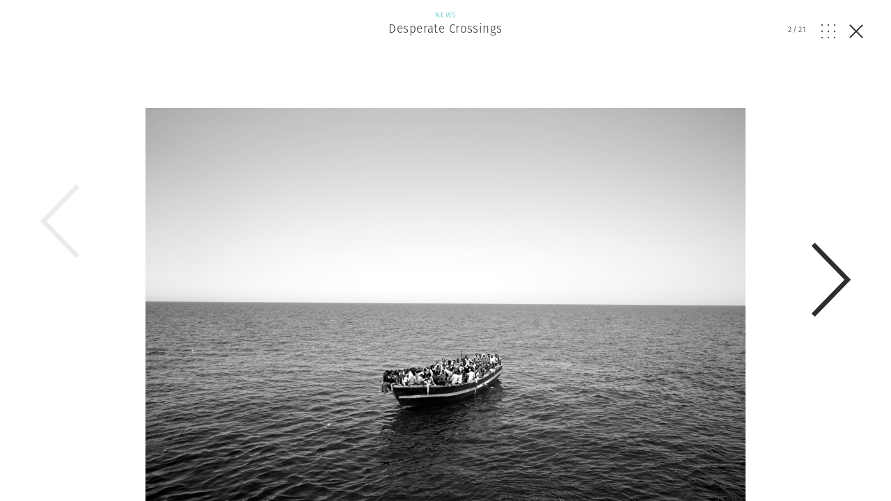

--- FILE ---
content_type: text/html; charset=UTF-8
request_url: https://www.magnumphotos.com/newsroom/desperate-crossings/attachment/nn11441709/
body_size: 12885
content:
<!DOCTYPE html>
<html lang="en-US" prefix="og: http://ogp.me/ns#">
<head>
	<meta charset="UTF-8">
	<meta name="robots" content="NOODP">
	<meta name="viewport" content="width=device-width, initial-scale=1.0, user-scalable=0, minimum-scale=1.0, maximum-scale=1.0" />

	<link rel="profile" href="http://gmpg.org/xfn/11">
	<link rel="pingback" href="https://www.magnumphotos.com/xmlrpc.php">
		
	<script type="text/javascript">
		var base_template_url = 'https://www.magnumphotos.com/wp-content/themes/template';
	</script>

	<script src="https://use.typekit.net/zul5ccc.js"></script>
	<script>try{Typekit.load({ async: false });}catch(e){}</script>
	<script>var dw = { ajax: 'https://www.magnumphotos.com/' }</script>

	<link rel="apple-touch-icon" sizes="57x57" href="/wp-content/themes/template/res/img/favicons/apple-touch-icon-57x57.png">
<link rel="apple-touch-icon" sizes="60x60" href="/wp-content/themes/template/res/img/favicons/apple-touch-icon-60x60.png">
<link rel="apple-touch-icon" sizes="72x72" href="/wp-content/themes/template/res/img/favicons/apple-touch-icon-72x72.png">
<link rel="apple-touch-icon" sizes="76x76" href="/wp-content/themes/template/res/img/favicons/apple-touch-icon-76x76.png">
<link rel="apple-touch-icon" sizes="114x114" href="/wp-content/themes/template/res/img/favicons/apple-touch-icon-114x114.png">
<link rel="apple-touch-icon" sizes="120x120" href="/wp-content/themes/template/res/img/favicons/apple-touch-icon-120x120.png">
<link rel="apple-touch-icon" sizes="144x144" href="/wp-content/themes/template/res/img/favicons/apple-touch-icon-144x144.png">
<link rel="apple-touch-icon" sizes="152x152" href="/wp-content/themes/template/res/img/favicons/apple-touch-icon-152x152.png">
<link rel="apple-touch-icon" sizes="180x180" href="/wp-content/themes/template/res/img/favicons/apple-touch-icon-180x180.png">
<link rel="icon" type="image/png" href="/wp-content/themes/template/res/img/favicons/favicon-32x32.png" sizes="32x32">
<link rel="icon" type="image/png" href="/wp-content/themes/template/res/img/favicons/android-chrome-192x192.png" sizes="192x192">
<link rel="icon" type="image/png" href="/wp-content/themes/template/res/img/favicons/favicon-96x96.png" sizes="96x96">
<link rel="icon" type="image/png" href="/wp-content/themes/template/res/img/favicons/favicon-16x16.png" sizes="16x16">
<link rel="manifest" href="/wp-content/themes/template/res/img/favicons/manifest.json">
<meta name="msapplication-TileColor" content="#878787">
<meta name="msapplication-TileImage" content="/wp-content/themes/template/res/img/favicons/mstile-144x144.png">
<meta name="theme-color" content="#878787">	<meta name='robots' content='noindex, follow' />
<link rel="dns-prefetch" href="//cdn-cookieyes.com">
<link rel="preconnect" href="https://cdn-cookieyes.com" crossorigin>
<link rel="dns-prefetch" href="//directory.cookieyes.com">
<link rel="preconnect" href="https://directory.cookieyes.com" crossorigin>
<link rel="dns-prefetch" href="//log.cookieyes.com">
<link rel="preconnect" href="https://log.cookieyes.com" crossorigin>

	<!-- This site is optimized with the Yoast SEO plugin v16.4 - https://yoast.com/wordpress/plugins/seo/ -->
	<title>| Magnum Photos</title><link rel="stylesheet" href="https://www.magnumphotos.com/wp-content/cache/min/1/6cd79c8cf258353b18119d8f22511fbc.css" media="all" data-minify="1" />
	<meta name="twitter:card" content="summary_large_image" />
	<meta name="twitter:title" content="| Magnum Photos" />
	<meta name="twitter:description" content="The sea at night near the Libyan coast. Mediterrain Sea . 2015." />
	<meta name="twitter:image" content="https://www.magnumphotos.com/wp-content/uploads/2016/05/cortex/nn11441709-overlay.jpg?8364" />
	<script type="application/ld+json" class="yoast-schema-graph">{"@context":"https://schema.org","@graph":[{"@type":"Organization","@id":"https://www.magnumphotos.com/#organization","name":"Magnum Photos","url":"https://www.magnumphotos.com/","sameAs":[],"logo":{"@type":"ImageObject","@id":"https://www.magnumphotos.com/#logo","inLanguage":"en-US","url":"https://www.magnumphotos.com/wp-content/uploads/2024/05/magnum_logo_rgb.png","contentUrl":"https://www.magnumphotos.com/wp-content/uploads/2024/05/magnum_logo_rgb.png","width":1200,"height":1200,"caption":"Magnum Photos"},"image":{"@id":"https://www.magnumphotos.com/#logo"}},{"@type":"WebSite","@id":"https://www.magnumphotos.com/#website","url":"https://www.magnumphotos.com/","name":"Magnum Photos","description":"A photographic cooperative of great diversity and distinction owned by its photographer members","publisher":{"@id":"https://www.magnumphotos.com/#organization"},"potentialAction":[{"@type":"SearchAction","target":"https://www.magnumphotos.com/?s={search_term_string}","query-input":"required name=search_term_string"}],"inLanguage":"en-US"},{"@type":"WebPage","@id":"https://www.magnumphotos.com/wp-content/uploads/2016/05/cortex/nn11441709.jpg#webpage","url":"https://www.magnumphotos.com/wp-content/uploads/2016/05/cortex/nn11441709.jpg","name":"| Magnum Photos","isPartOf":{"@id":"https://www.magnumphotos.com/#website"},"datePublished":"2016-05-23T15:10:40+00:00","dateModified":"2016-05-26T14:13:58+00:00","breadcrumb":{"@id":"https://www.magnumphotos.com/wp-content/uploads/2016/05/cortex/nn11441709.jpg#breadcrumb"},"inLanguage":"en-US","potentialAction":[{"@type":"ReadAction","target":["https://www.magnumphotos.com/wp-content/uploads/2016/05/cortex/nn11441709.jpg"]}]},{"@type":"BreadcrumbList","@id":"https://www.magnumphotos.com/wp-content/uploads/2016/05/cortex/nn11441709.jpg#breadcrumb","itemListElement":[{"@type":"ListItem","position":1,"item":{"@type":"WebPage","@id":"https://www.magnumphotos.com/","url":"https://www.magnumphotos.com/","name":"Home"}},{"@type":"ListItem","position":2,"item":{"@type":"WebPage","@id":"https://www.magnumphotos.com/newsroom/desperate-crossings/","url":"https://www.magnumphotos.com/newsroom/desperate-crossings/","name":"Desperate Crossings"}},{"@type":"ListItem","position":3,"item":{"@id":"https://www.magnumphotos.com/wp-content/uploads/2016/05/cortex/nn11441709.jpg#webpage"}}]}]}</script>
	<!-- / Yoast SEO plugin. -->


<link rel='dns-prefetch' href='//s.w.org' />
<link rel="alternate" type="application/rss+xml" title="Magnum Photos &raquo;  Comments Feed" href="https://www.magnumphotos.com/newsroom/desperate-crossings/attachment/nn11441709/feed/" />







<style id='rocket-lazyload-inline-css' type='text/css'>
.rll-youtube-player{position:relative;padding-bottom:56.23%;height:0;overflow:hidden;max-width:100%;}.rll-youtube-player iframe{position:absolute;top:0;left:0;width:100%;height:100%;z-index:100;background:0 0}.rll-youtube-player img{bottom:0;display:block;left:0;margin:auto;max-width:100%;width:100%;position:absolute;right:0;top:0;border:none;height:auto;cursor:pointer;-webkit-transition:.4s all;-moz-transition:.4s all;transition:.4s all}.rll-youtube-player img:hover{-webkit-filter:brightness(75%)}.rll-youtube-player .play{height:72px;width:72px;left:50%;top:50%;margin-left:-36px;margin-top:-36px;position:absolute;background:url(https://www.magnumphotos.com/wp-content/plugins/wp-rocket/assets/img/youtube.png) no-repeat;cursor:pointer}
</style>
<script type='text/javascript' src='https://www.magnumphotos.com/wp-includes/js/jquery/jquery.min.js?ver=3.5.1' id='jquery-core-js'></script>
<script type='text/javascript' src='https://www.magnumphotos.com/wp-includes/js/jquery/jquery-migrate.min.js?ver=3.3.2' id='jquery-migrate-js' defer></script>
<link rel="https://api.w.org/" href="https://www.magnumphotos.com/wp-json/" /><link rel="alternate" type="application/json" href="https://www.magnumphotos.com/wp-json/wp/v2/media/20626" /><link rel="EditURI" type="application/rsd+xml" title="RSD" href="https://www.magnumphotos.com/xmlrpc.php?rsd" />
<link rel="wlwmanifest" type="application/wlwmanifest+xml" href="https://www.magnumphotos.com/wp-includes/wlwmanifest.xml" /> 

<link rel='shortlink' href='https://www.magnumphotos.com/?p=20626' />
<meta property="og:site_name" content="Magnum Photos">
<meta property="fb:admins" content="">
<meta property="og:title" content="| Magnum Photos Magnum Photos">
<meta property="og:description" content="The sea at night near the Libyan coast. Mediterrain Sea . 2015.">
<meta property="og:url" content="https://www.magnumphotos.com/newsroom/desperate-crossings/attachment/nn11441709/">
<meta property="og:type" content="article">
<meta property="og:image" content="https://www.magnumphotos.com/wp-content/uploads/2016/05/magnum_sharing.jpg">
<meta property="article:section" content="">
<meta property="article:publisher" content="">
<style>
        .wpap-loadmore-wrapper{
            display: flex;
            align-items: center;
            justify-content: center;  
            margin: 20px 0; 
        }   
        .wpap-loadmore-wrapper .wpap-loadmore-button{
            background-color: #ffffff;
            color: ;
            width: 150px;
            height: 50px;
            text-align: center;
            cursor: pointer;
            border-radius: 0px;
            display: flex;
            align-items: center;
            justify-content: center;
            ;
            box-shadow: 1px 1px 10px 0 #b4b4b4;
            
        }
        .wpap-visibility-hidden{
           display: none;
        }
        .wpap-loadmore-wrapper .wpap-loadmore-button{
           visibility: hidden;
        }
            .wp-ajax-pagination-loading{
                position:fixed;
                display: block;
                top:0;
                left: 0;
                width: 100%;
                height: 100%;
                background-color: rgba(0,0,0,0.4);
                z-index:10000;
                background-image: url('https://www.magnumphotos.com/wp-content/plugins/wp-ajax-pagination/assets/frontend/img/loader.gif');
                background-position: 50% 50%;
                background-size: 60px;
                background-repeat: no-repeat; 
            }
            </style><meta content="Desperate Crossings" property="og:title" /><meta content="Desperate Crossings" property="twitter:title" /><meta content="The sea at night near the Libyan coast. Mediterrain Sea . 2015." property="og:description" /><meta content="The sea at night near the Libyan coast. Mediterrain Sea . 2015." property="twitter:description" /><meta content="https://www.magnumphotos.com/wp-content/uploads/2016/05/cortex/nn11441709-overlay.jpg?0.84197900 1769645581" property="og:image" /><meta content="https://www.magnumphotos.com/wp-content/uploads/2016/05/cortex/nn11441709-overlay.jpg?0.84197900 1769645581" property="twitter:image" /><meta name="twitter:card" content="summary" /><meta name="robots" content="index, follow" />		<style type="text/css" id="wp-custom-css">
			.gallery-arrow{
	width: 53px !important;
}
.story-big-image .gallery-arrow.gallery-arrow--right {
    top: 46% !important;
}
.teasers .gallery-arrow.gallery-arrow--right {
    top: 23% !important;
}
		</style>
		<noscript><style id="rocket-lazyload-nojs-css">.rll-youtube-player, [data-lazy-src]{display:none !important;}</style></noscript>	
	<meta property="fb:pages" content="15974534830" />
	<meta name="p:domain_verify" content="e81b1ad3f509f565527812cb8054e6eb"/>
</head>

<body class="attachment attachment-template-default single single-attachment postid-20626 attachmentid-20626 attachment-jpeg simplified attachment-nn11441709 subpage">
<script>document.body.className += ' loading';</script>

<div id="content"><div class="b-overlay  show visible" data-index="2">
	<div class="slider overlay">
		<div class="b-overlay__header">
						<a href="https://www.magnumphotos.com/newsroom/desperate-crossings/">
				<div class="category-newsroom">
					<p class="b-overlay__type category-color">News</p>
					<h2 class="b-overlay__title category-hover">Desperate Crossings</h2>
				</div>
			</a>
						
			<div class="b-overlay__controls category-newsroom">
				<div class="counter overlay-control">
					<span class="active">2</span>/<span class="sum">21</span>
				</div>
				<div class="grid-open js-overlay-grid-open overlay-control"><svg id="Layer_1" data-name="Layer 1" xmlns="http://www.w3.org/2000/svg" viewBox="0 0 20 19.98"><defs><style>.cls-1{fill:#312e2d;}</style></defs><title>dots</title><rect class="cls-1" width="1.82" height="1.86"/><rect class="cls-1" y="9.06" width="1.82" height="1.86"/><rect class="cls-1" y="18.12" width="1.82" height="1.86"/><rect class="cls-1" x="9.09" width="1.82" height="1.86"/><rect class="cls-1" x="9.09" y="9.06" width="1.82" height="1.86"/><rect class="cls-1" x="9.09" y="18.12" width="1.82" height="1.86"/><rect class="cls-1" x="18.18" width="1.82" height="1.86"/><rect class="cls-1" x="18.18" y="9.06" width="1.82" height="1.86"/><rect class="cls-1" x="18.18" y="18.12" width="1.82" height="1.86"/></svg></div>
				<div class="grid-close js-overlay-grid-close grid-control"><svg id="Layer_1" data-name="Layer 1" xmlns="http://www.w3.org/2000/svg" xmlns:xlink="http://www.w3.org/1999/xlink" viewBox="0 0 39.9 15"><defs><style>.cls-1,.cls-3{fill:none;}.cls-2{clip-path:url(#clip-path);}.cls-3{stroke:#312e2d;}</style><clipPath id="clip-path" transform="translate(-254 -375)"><rect class="cls-1" x="254" y="375" width="39.9" height="15"/></clipPath></defs><title>gallery</title><g class="cls-2"><rect class="cls-3" x="10.87" y="0.5" width="18.77" height="14"/><polyline class="cls-3" points="36.33 5.18 39.22 8.28 36.33 11.37"/><polyline class="cls-3" points="3.57 5.18 0.68 8.28 3.57 11.37"/></g></svg></div>
				<a href="https://www.magnumphotos.com/newsroom/desperate-crossings/" class="close js-overlay-close">
					<em class="line-1"></em>
					<em class="line-2"></em>
				</a>
			</div>
		</div>
		<div class="swiper-container">
			<div class="swiper-wrapper">
									<div class="swiper-slide" data-id="20626" data-url="https://www.magnumphotos.com/newsroom/desperate-crossings/attachment/nn11441709/">
						<div type="text/html" class="slide-content" style="padding-bottom:10px">
						<div class="content-outer">	
				<div class="story-big-image">
			<a href="#" class="teaser size-story-big layout-centered image-player-link" data-image-id="20627">
				<span class="teaser-inside">
					<div class="image main-image">
						<img width="1500" height="1000" src="https://content.magnumphotos.com/wp-content/uploads/2016/05/cortex/nn11441737-overlay.jpg" class="attachment-overlay size-overlay" alt="" loading="lazy" />					</div>
				</span>
			</a>

						<div class="content-inner">
			
			

<div class="b-caption ">
	
	<div class="b-caption__text">
					<span class="b-caption__title">Paolo Pellegrin </span>Eritrean migrants are seen in their boat as they are about to be rescued by MSF. Off the Libyan coast on July 27, 2015. <span class="b-caption__copy">© Paolo Pellegrin | Magnum Photos</span>			</div>
</div>
						</div>
			
					</div>

	
</div>
<div style="clear:both"></div>

						<div class="b-overlay__bottom">
							
							<div class="content-outer story__footer">
	<div class="content-inner">
		<div class="content-narrow">

				
						<div class="story__footer__line smaller">
				<a href="https://www.magnumphotos.com/photographer/paolo-pellegrin/" class="photographer photographer--with-image small">
	<span class="photographer__inside">
					<div class="img-container">
				<img width="35" height="35" src="//www.magnumphotos.com/wp-content/plugins/a3-lazy-load/assets/images/lazy_placeholder.gif" data-lazy-type="image" data-src="https://content.magnumphotos.com/wp-content/uploads/2016/04/cortex/par287872-35x35.jpg" class="lazy lazy-hidden attachment-photographer-small size-photographer-small wp-post-image" alt="" loading="lazy" /><noscript><img width="35" height="35" src="https://content.magnumphotos.com/wp-content/uploads/2016/04/cortex/par287872-35x35.jpg" class="attachment-photographer-small size-photographer-small wp-post-image" alt="" loading="lazy" /></noscript>	
			</div>
		
					<span class="name">
				Paolo Pellegrin			</span>
			</span>
</a>			</div>
			
			
							<a href="https://www.magnumphotos.com/work-with-magnum/">
					<div class="story__footer__additional story__footer__line commissions license">
						Commission a Magnum photographer
					</div>
				</a>
										<a href="https://www.magnumphotos.com/magnum-gallery/">
					<div class="story__footer__additional license">
						Fine Collectors’ Prints
					</div>
				</a>
			
						<div class="story__footer__line tags">
									<a href="https://www.magnumphotos.com/?s=2015">
												<span class="tag category-hover">2015</span>
					</a>
									<a href="https://www.magnumphotos.com/?s=Black+%26+White">
						, 						<span class="tag category-hover">Black &amp; White</span>
					</a>
									<a href="https://www.magnumphotos.com/?s=How+To+Work+With+Magnum">
						, 						<span class="tag category-hover">How To Work With Magnum</span>
					</a>
									<a href="https://www.magnumphotos.com/?s=Mediterranean">
						, 						<span class="tag category-hover">Mediterranean</span>
					</a>
									<a href="https://www.magnumphotos.com/?s=Migrants">
						, 						<span class="tag category-hover">Migrants</span>
					</a>
									<a href="https://www.magnumphotos.com/?s=New+York+Times">
						, 						<span class="tag category-hover">New York Times</span>
					</a>
									<a href="https://www.magnumphotos.com/?s=Paolo+Pellegrin">
						, 						<span class="tag category-hover">Paolo Pellegrin</span>
					</a>
							</div>
			
			
		<div class="story__footer__teasers">

			
			
		</div>

		<div style="clear: both;"></div>

		</div>

	</div>
</div>
															<div class="related-placeholder"></div>
													</div>

						<div style="clear:both"></div>						</div>
					</div>
									<div class="swiper-slide" data-id="20626" data-url="https://www.magnumphotos.com/newsroom/desperate-crossings/attachment/nn11441709/">
						<div type="text/html" class="slide-content" style="padding-bottom:10px">
						<div class="content-outer">	
				<div class="story-big-image">
			<a href="#" class="teaser size-story-big layout-centered image-player-link" data-image-id="20626">
				<span class="teaser-inside">
					<div class="image main-image">
						<img width="1760" height="911" src="https://content.magnumphotos.com/wp-content/uploads/2016/05/cortex/nn11441709-overlay.jpg" class="attachment-overlay size-overlay" alt="" loading="lazy" />					</div>
				</span>
			</a>

						<div class="content-inner">
			
			

<div class="b-caption ">
	
	<div class="b-caption__text">
					<span class="b-caption__title">Paolo Pellegrin </span>The sea at night near the Libyan coast. Mediterrain Sea . 2015. <span class="b-caption__copy">© Paolo Pellegrin | Magnum Photos</span>			</div>
</div>
						</div>
			
					</div>

	
</div>
<div style="clear:both"></div>

						<div class="b-overlay__bottom">
							
							<div class="content-outer story__footer">
	<div class="content-inner">
		<div class="content-narrow">

				
						<div class="story__footer__line smaller">
				<a href="https://www.magnumphotos.com/photographer/paolo-pellegrin/" class="photographer photographer--with-image small">
	<span class="photographer__inside">
					<div class="img-container">
				<img width="35" height="35" src="//www.magnumphotos.com/wp-content/plugins/a3-lazy-load/assets/images/lazy_placeholder.gif" data-lazy-type="image" data-src="https://content.magnumphotos.com/wp-content/uploads/2016/04/cortex/par287872-35x35.jpg" class="lazy lazy-hidden attachment-photographer-small size-photographer-small wp-post-image" alt="" loading="lazy" /><noscript><img width="35" height="35" src="https://content.magnumphotos.com/wp-content/uploads/2016/04/cortex/par287872-35x35.jpg" class="attachment-photographer-small size-photographer-small wp-post-image" alt="" loading="lazy" /></noscript>	
			</div>
		
					<span class="name">
				Paolo Pellegrin			</span>
			</span>
</a>			</div>
			
			
							<a href="https://www.magnumphotos.com/work-with-magnum/">
					<div class="story__footer__additional story__footer__line commissions license">
						Commission a Magnum photographer
					</div>
				</a>
										<a href="https://www.magnumphotos.com/magnum-gallery/">
					<div class="story__footer__additional license">
						Fine Collectors’ Prints
					</div>
				</a>
			
						<div class="story__footer__line tags">
									<a href="https://www.magnumphotos.com/?s=2015">
												<span class="tag category-hover">2015</span>
					</a>
									<a href="https://www.magnumphotos.com/?s=Black+%26+White">
						, 						<span class="tag category-hover">Black &amp; White</span>
					</a>
									<a href="https://www.magnumphotos.com/?s=How+To+Work+With+Magnum">
						, 						<span class="tag category-hover">How To Work With Magnum</span>
					</a>
									<a href="https://www.magnumphotos.com/?s=Mediterranean">
						, 						<span class="tag category-hover">Mediterranean</span>
					</a>
									<a href="https://www.magnumphotos.com/?s=Migrants">
						, 						<span class="tag category-hover">Migrants</span>
					</a>
									<a href="https://www.magnumphotos.com/?s=New+York+Times">
						, 						<span class="tag category-hover">New York Times</span>
					</a>
									<a href="https://www.magnumphotos.com/?s=Paolo+Pellegrin">
						, 						<span class="tag category-hover">Paolo Pellegrin</span>
					</a>
							</div>
			
			
		<div class="story__footer__teasers">

			
			
		</div>

		<div style="clear: both;"></div>

		</div>

	</div>
</div>
													</div>

						<div style="clear:both"></div>						</div>
					</div>
									<div class="swiper-slide" data-id="20626" data-url="https://www.magnumphotos.com/newsroom/desperate-crossings/attachment/nn11441709/">
						<div type="text/html" class="slide-content" style="padding-bottom:10px">
						<div class="content-outer">	
				<div class="story-big-image">
			<a href="#" class="teaser size-story-big layout-centered image-player-link" data-image-id="20625">
				<span class="teaser-inside">
					<div class="image main-image">
						<img width="666" height="1000" src="https://content.magnumphotos.com/wp-content/uploads/2016/05/cortex/nn11441738-overlay.jpg" class="attachment-overlay size-overlay" alt="" loading="lazy" />					</div>
				</span>
			</a>

						<div class="content-inner">
			
			

<div class="b-caption ">
	
	<div class="b-caption__text">
					<span class="b-caption__title">Paolo Pellegrin </span>Eritrean migrants are seen in their boat as they are about to be rescued by MSF. 
Medecines sans Frontieres, approximately 10-15 nautical miles off the Libyan coast on July 27, 2015. The MSF-hired<span class="b-caption__opener"> (...) </span><div class="b-caption__rest hidden"> ship, named "Bourbon Argos" , was patrolling the waters off of Libya when it encountered two wooden boats carrying a total of nearly 700 migrants, according to MSF. The migrants reported that a third boat left Libya with them, but it could not be located by MSF. It was reported to have been rescued the following day by an Irish ship, with casualties. <span class="b-caption__copy">© Paolo Pellegrin | Magnum Photos</span></div>			</div>
</div>
						</div>
			
					</div>

	
</div>
<div style="clear:both"></div>

						<div class="b-overlay__bottom">
							
							<div class="content-outer story__footer">
	<div class="content-inner">
		<div class="content-narrow">

				
						<div class="story__footer__line smaller">
				<a href="https://www.magnumphotos.com/photographer/paolo-pellegrin/" class="photographer photographer--with-image small">
	<span class="photographer__inside">
					<div class="img-container">
				<img width="35" height="35" src="//www.magnumphotos.com/wp-content/plugins/a3-lazy-load/assets/images/lazy_placeholder.gif" data-lazy-type="image" data-src="https://content.magnumphotos.com/wp-content/uploads/2016/04/cortex/par287872-35x35.jpg" class="lazy lazy-hidden attachment-photographer-small size-photographer-small wp-post-image" alt="" loading="lazy" /><noscript><img width="35" height="35" src="https://content.magnumphotos.com/wp-content/uploads/2016/04/cortex/par287872-35x35.jpg" class="attachment-photographer-small size-photographer-small wp-post-image" alt="" loading="lazy" /></noscript>	
			</div>
		
					<span class="name">
				Paolo Pellegrin			</span>
			</span>
</a>			</div>
			
			
							<a href="https://www.magnumphotos.com/work-with-magnum/">
					<div class="story__footer__additional story__footer__line commissions license">
						Commission a Magnum photographer
					</div>
				</a>
										<a href="https://www.magnumphotos.com/magnum-gallery/">
					<div class="story__footer__additional license">
						Fine Collectors’ Prints
					</div>
				</a>
			
						<div class="story__footer__line tags">
									<a href="https://www.magnumphotos.com/?s=2015">
												<span class="tag category-hover">2015</span>
					</a>
									<a href="https://www.magnumphotos.com/?s=Black+%26+White">
						, 						<span class="tag category-hover">Black &amp; White</span>
					</a>
									<a href="https://www.magnumphotos.com/?s=How+To+Work+With+Magnum">
						, 						<span class="tag category-hover">How To Work With Magnum</span>
					</a>
									<a href="https://www.magnumphotos.com/?s=Mediterranean">
						, 						<span class="tag category-hover">Mediterranean</span>
					</a>
									<a href="https://www.magnumphotos.com/?s=Migrants">
						, 						<span class="tag category-hover">Migrants</span>
					</a>
									<a href="https://www.magnumphotos.com/?s=New+York+Times">
						, 						<span class="tag category-hover">New York Times</span>
					</a>
									<a href="https://www.magnumphotos.com/?s=Paolo+Pellegrin">
						, 						<span class="tag category-hover">Paolo Pellegrin</span>
					</a>
							</div>
			
			
		<div class="story__footer__teasers">

			
			
		</div>

		<div style="clear: both;"></div>

		</div>

	</div>
</div>
															<div class="related-placeholder"></div>
													</div>

						<div style="clear:both"></div>						</div>
					</div>
									<div class="swiper-slide" data-id="20626" data-url="https://www.magnumphotos.com/newsroom/desperate-crossings/attachment/nn11441709/">
						<div type="text/html" class="slide-content" style="padding-bottom:10px">
						<div class="content-outer">	
				<div class="story-big-image">
			<a href="#" class="teaser size-story-big layout-centered image-player-link" data-image-id="20624">
				<span class="teaser-inside">
					<div class="image main-image">
						<img width="1500" height="1000" src="https://content.magnumphotos.com/wp-content/uploads/2016/05/cortex/nn11441725-overlay.jpg" class="attachment-overlay size-overlay" alt="" loading="lazy" />					</div>
				</span>
			</a>

						<div class="content-inner">
			
			

<div class="b-caption ">
	
	<div class="b-caption__text">
					<span class="b-caption__title">Paolo Pellegrin </span>Eritrean migrants in their boat as they are about to be rescued by MSF. Mediterranean Sea. July 27, 2015. <span class="b-caption__copy">© Paolo Pellegrin | Magnum Photos</span>			</div>
</div>
						</div>
			
					</div>

	
</div>
<div style="clear:both"></div>

						<div class="b-overlay__bottom">
							
							<div class="content-outer story__footer">
	<div class="content-inner">
		<div class="content-narrow">

				
						<div class="story__footer__line smaller">
				<a href="https://www.magnumphotos.com/photographer/paolo-pellegrin/" class="photographer photographer--with-image small">
	<span class="photographer__inside">
					<div class="img-container">
				<img width="35" height="35" src="//www.magnumphotos.com/wp-content/plugins/a3-lazy-load/assets/images/lazy_placeholder.gif" data-lazy-type="image" data-src="https://content.magnumphotos.com/wp-content/uploads/2016/04/cortex/par287872-35x35.jpg" class="lazy lazy-hidden attachment-photographer-small size-photographer-small wp-post-image" alt="" loading="lazy" /><noscript><img width="35" height="35" src="https://content.magnumphotos.com/wp-content/uploads/2016/04/cortex/par287872-35x35.jpg" class="attachment-photographer-small size-photographer-small wp-post-image" alt="" loading="lazy" /></noscript>	
			</div>
		
					<span class="name">
				Paolo Pellegrin			</span>
			</span>
</a>			</div>
			
			
							<a href="https://www.magnumphotos.com/work-with-magnum/">
					<div class="story__footer__additional story__footer__line commissions license">
						Commission a Magnum photographer
					</div>
				</a>
										<a href="https://www.magnumphotos.com/magnum-gallery/">
					<div class="story__footer__additional license">
						Fine Collectors’ Prints
					</div>
				</a>
			
						<div class="story__footer__line tags">
									<a href="https://www.magnumphotos.com/?s=2015">
												<span class="tag category-hover">2015</span>
					</a>
									<a href="https://www.magnumphotos.com/?s=Black+%26+White">
						, 						<span class="tag category-hover">Black &amp; White</span>
					</a>
									<a href="https://www.magnumphotos.com/?s=How+To+Work+With+Magnum">
						, 						<span class="tag category-hover">How To Work With Magnum</span>
					</a>
									<a href="https://www.magnumphotos.com/?s=Mediterranean">
						, 						<span class="tag category-hover">Mediterranean</span>
					</a>
									<a href="https://www.magnumphotos.com/?s=Migrants">
						, 						<span class="tag category-hover">Migrants</span>
					</a>
									<a href="https://www.magnumphotos.com/?s=New+York+Times">
						, 						<span class="tag category-hover">New York Times</span>
					</a>
									<a href="https://www.magnumphotos.com/?s=Paolo+Pellegrin">
						, 						<span class="tag category-hover">Paolo Pellegrin</span>
					</a>
							</div>
			
			
		<div class="story__footer__teasers">

			
			
		</div>

		<div style="clear: both;"></div>

		</div>

	</div>
</div>
															<div class="related-placeholder"></div>
													</div>

						<div style="clear:both"></div>						</div>
					</div>
									<div class="swiper-slide" data-id="20626" data-url="https://www.magnumphotos.com/newsroom/desperate-crossings/attachment/nn11441709/">
						<div type="text/html" class="slide-content" style="padding-bottom:10px">
						<div class="content-outer">	
				<div class="story-big-image">
			<a href="#" class="teaser size-story-big layout-centered image-player-link" data-image-id="20623">
				<span class="teaser-inside">
					<div class="image main-image">
						<img width="1500" height="1000" src="https://content.magnumphotos.com/wp-content/uploads/2016/05/cortex/nn11441746-overlay.jpg" class="attachment-overlay size-overlay" alt="" loading="lazy" />					</div>
				</span>
			</a>

						<div class="content-inner">
			
			

<div class="b-caption ">
	
	<div class="b-caption__text">
					<span class="b-caption__title">Paolo Pellegrin </span>Eritrean migrants are seen in their boat as they are about to be rescued by MSF. 

Medecines sans Frontieres, approximately 10-15 nautical miles off the Libyan coast on July 27, 2015. The MSF-hired<span class="b-caption__opener"> (...) </span><div class="b-caption__rest hidden"> ship, named "Bourbon Argos" , was patrolling the waters off of Libya when it encountered two wooden boats carrying a total of nearly 700 migrants, according to MSF. The migrants reported that a third boat left Libya with them, but it could not be located by MSF. It was reported to have been rescued the following day by an Irish ship, with casualties. <span class="b-caption__copy">© Paolo Pellegrin | Magnum Photos</span></div>			</div>
</div>
						</div>
			
					</div>

	
</div>
<div style="clear:both"></div>

						<div class="b-overlay__bottom">
							
							<div class="content-outer story__footer">
	<div class="content-inner">
		<div class="content-narrow">

				
						<div class="story__footer__line smaller">
				<a href="https://www.magnumphotos.com/photographer/paolo-pellegrin/" class="photographer photographer--with-image small">
	<span class="photographer__inside">
					<div class="img-container">
				<img width="35" height="35" src="//www.magnumphotos.com/wp-content/plugins/a3-lazy-load/assets/images/lazy_placeholder.gif" data-lazy-type="image" data-src="https://content.magnumphotos.com/wp-content/uploads/2016/04/cortex/par287872-35x35.jpg" class="lazy lazy-hidden attachment-photographer-small size-photographer-small wp-post-image" alt="" loading="lazy" /><noscript><img width="35" height="35" src="https://content.magnumphotos.com/wp-content/uploads/2016/04/cortex/par287872-35x35.jpg" class="attachment-photographer-small size-photographer-small wp-post-image" alt="" loading="lazy" /></noscript>	
			</div>
		
					<span class="name">
				Paolo Pellegrin			</span>
			</span>
</a>			</div>
			
			
							<a href="https://www.magnumphotos.com/work-with-magnum/">
					<div class="story__footer__additional story__footer__line commissions license">
						Commission a Magnum photographer
					</div>
				</a>
										<a href="https://www.magnumphotos.com/magnum-gallery/">
					<div class="story__footer__additional license">
						Fine Collectors’ Prints
					</div>
				</a>
			
						<div class="story__footer__line tags">
									<a href="https://www.magnumphotos.com/?s=2015">
												<span class="tag category-hover">2015</span>
					</a>
									<a href="https://www.magnumphotos.com/?s=Black+%26+White">
						, 						<span class="tag category-hover">Black &amp; White</span>
					</a>
									<a href="https://www.magnumphotos.com/?s=How+To+Work+With+Magnum">
						, 						<span class="tag category-hover">How To Work With Magnum</span>
					</a>
									<a href="https://www.magnumphotos.com/?s=Mediterranean">
						, 						<span class="tag category-hover">Mediterranean</span>
					</a>
									<a href="https://www.magnumphotos.com/?s=Migrants">
						, 						<span class="tag category-hover">Migrants</span>
					</a>
									<a href="https://www.magnumphotos.com/?s=New+York+Times">
						, 						<span class="tag category-hover">New York Times</span>
					</a>
									<a href="https://www.magnumphotos.com/?s=Paolo+Pellegrin">
						, 						<span class="tag category-hover">Paolo Pellegrin</span>
					</a>
							</div>
			
			
		<div class="story__footer__teasers">

			
			
		</div>

		<div style="clear: both;"></div>

		</div>

	</div>
</div>
															<div class="related-placeholder"></div>
													</div>

						<div style="clear:both"></div>						</div>
					</div>
									<div class="swiper-slide" data-id="20626" data-url="https://www.magnumphotos.com/newsroom/desperate-crossings/attachment/nn11441709/">
						<div type="text/html" class="slide-content" style="padding-bottom:10px">
						<div class="content-outer">	
				<div class="story-big-image">
			<a href="#" class="teaser size-story-big layout-centered image-player-link" data-image-id="20622">
				<span class="teaser-inside">
					<div class="image main-image">
						<img width="1500" height="1000" src="https://content.magnumphotos.com/wp-content/uploads/2016/05/cortex/nn11441735-overlay.jpg" class="attachment-overlay size-overlay" alt="" loading="lazy" />					</div>
				</span>
			</a>

						<div class="content-inner">
			
			

<div class="b-caption ">
	
	<div class="b-caption__text">
					<span class="b-caption__title">Paolo Pellegrin </span>Eritrean migrants aboard a boat. Mediterranean Sea. July 27, 2015. <span class="b-caption__copy">© Paolo Pellegrin | Magnum Photos</span>			</div>
</div>
						</div>
			
					</div>

	
</div>
<div style="clear:both"></div>

						<div class="b-overlay__bottom">
							
							<div class="content-outer story__footer">
	<div class="content-inner">
		<div class="content-narrow">

				
						<div class="story__footer__line smaller">
				<a href="https://www.magnumphotos.com/photographer/paolo-pellegrin/" class="photographer photographer--with-image small">
	<span class="photographer__inside">
					<div class="img-container">
				<img width="35" height="35" src="//www.magnumphotos.com/wp-content/plugins/a3-lazy-load/assets/images/lazy_placeholder.gif" data-lazy-type="image" data-src="https://content.magnumphotos.com/wp-content/uploads/2016/04/cortex/par287872-35x35.jpg" class="lazy lazy-hidden attachment-photographer-small size-photographer-small wp-post-image" alt="" loading="lazy" /><noscript><img width="35" height="35" src="https://content.magnumphotos.com/wp-content/uploads/2016/04/cortex/par287872-35x35.jpg" class="attachment-photographer-small size-photographer-small wp-post-image" alt="" loading="lazy" /></noscript>	
			</div>
		
					<span class="name">
				Paolo Pellegrin			</span>
			</span>
</a>			</div>
			
			
							<a href="https://www.magnumphotos.com/work-with-magnum/">
					<div class="story__footer__additional story__footer__line commissions license">
						Commission a Magnum photographer
					</div>
				</a>
										<a href="https://www.magnumphotos.com/magnum-gallery/">
					<div class="story__footer__additional license">
						Fine Collectors’ Prints
					</div>
				</a>
			
						<div class="story__footer__line tags">
									<a href="https://www.magnumphotos.com/?s=2015">
												<span class="tag category-hover">2015</span>
					</a>
									<a href="https://www.magnumphotos.com/?s=Black+%26+White">
						, 						<span class="tag category-hover">Black &amp; White</span>
					</a>
									<a href="https://www.magnumphotos.com/?s=How+To+Work+With+Magnum">
						, 						<span class="tag category-hover">How To Work With Magnum</span>
					</a>
									<a href="https://www.magnumphotos.com/?s=Mediterranean">
						, 						<span class="tag category-hover">Mediterranean</span>
					</a>
									<a href="https://www.magnumphotos.com/?s=Migrants">
						, 						<span class="tag category-hover">Migrants</span>
					</a>
									<a href="https://www.magnumphotos.com/?s=New+York+Times">
						, 						<span class="tag category-hover">New York Times</span>
					</a>
									<a href="https://www.magnumphotos.com/?s=Paolo+Pellegrin">
						, 						<span class="tag category-hover">Paolo Pellegrin</span>
					</a>
							</div>
			
			
		<div class="story__footer__teasers">

			
			
		</div>

		<div style="clear: both;"></div>

		</div>

	</div>
</div>
															<div class="related-placeholder"></div>
													</div>

						<div style="clear:both"></div>						</div>
					</div>
									<div class="swiper-slide" data-id="20626" data-url="https://www.magnumphotos.com/newsroom/desperate-crossings/attachment/nn11441709/">
						<div type="text/html" class="slide-content" style="padding-bottom:10px">
						<div class="content-outer">	
				<div class="story-big-image">
			<a href="#" class="teaser size-story-big layout-centered image-player-link" data-image-id="20621">
				<span class="teaser-inside">
					<div class="image main-image">
						<img width="1500" height="1000" src="https://content.magnumphotos.com/wp-content/uploads/2016/05/cortex/nn11441731-overlay.jpg" class="attachment-overlay size-overlay" alt="" loading="lazy" />					</div>
				</span>
			</a>

						<div class="content-inner">
			
			

<div class="b-caption ">
	
	<div class="b-caption__text">
					<span class="b-caption__title">Paolo Pellegrin </span>Eritrean migrants are seen on deck of the MSF rescue ship. Mediterranean Sea. July 27, 2015. <span class="b-caption__copy">© Paolo Pellegrin | Magnum Photos</span>			</div>
</div>
						</div>
			
					</div>

	
</div>
<div style="clear:both"></div>

						<div class="b-overlay__bottom">
							
							<div class="content-outer story__footer">
	<div class="content-inner">
		<div class="content-narrow">

				
						<div class="story__footer__line smaller">
				<a href="https://www.magnumphotos.com/photographer/paolo-pellegrin/" class="photographer photographer--with-image small">
	<span class="photographer__inside">
					<div class="img-container">
				<img width="35" height="35" src="//www.magnumphotos.com/wp-content/plugins/a3-lazy-load/assets/images/lazy_placeholder.gif" data-lazy-type="image" data-src="https://content.magnumphotos.com/wp-content/uploads/2016/04/cortex/par287872-35x35.jpg" class="lazy lazy-hidden attachment-photographer-small size-photographer-small wp-post-image" alt="" loading="lazy" /><noscript><img width="35" height="35" src="https://content.magnumphotos.com/wp-content/uploads/2016/04/cortex/par287872-35x35.jpg" class="attachment-photographer-small size-photographer-small wp-post-image" alt="" loading="lazy" /></noscript>	
			</div>
		
					<span class="name">
				Paolo Pellegrin			</span>
			</span>
</a>			</div>
			
			
							<a href="https://www.magnumphotos.com/work-with-magnum/">
					<div class="story__footer__additional story__footer__line commissions license">
						Commission a Magnum photographer
					</div>
				</a>
										<a href="https://www.magnumphotos.com/magnum-gallery/">
					<div class="story__footer__additional license">
						Fine Collectors’ Prints
					</div>
				</a>
			
						<div class="story__footer__line tags">
									<a href="https://www.magnumphotos.com/?s=2015">
												<span class="tag category-hover">2015</span>
					</a>
									<a href="https://www.magnumphotos.com/?s=Black+%26+White">
						, 						<span class="tag category-hover">Black &amp; White</span>
					</a>
									<a href="https://www.magnumphotos.com/?s=How+To+Work+With+Magnum">
						, 						<span class="tag category-hover">How To Work With Magnum</span>
					</a>
									<a href="https://www.magnumphotos.com/?s=Mediterranean">
						, 						<span class="tag category-hover">Mediterranean</span>
					</a>
									<a href="https://www.magnumphotos.com/?s=Migrants">
						, 						<span class="tag category-hover">Migrants</span>
					</a>
									<a href="https://www.magnumphotos.com/?s=New+York+Times">
						, 						<span class="tag category-hover">New York Times</span>
					</a>
									<a href="https://www.magnumphotos.com/?s=Paolo+Pellegrin">
						, 						<span class="tag category-hover">Paolo Pellegrin</span>
					</a>
							</div>
			
			
		<div class="story__footer__teasers">

			
			
		</div>

		<div style="clear: both;"></div>

		</div>

	</div>
</div>
															<div class="related-placeholder"></div>
													</div>

						<div style="clear:both"></div>						</div>
					</div>
									<div class="swiper-slide" data-id="20626" data-url="https://www.magnumphotos.com/newsroom/desperate-crossings/attachment/nn11441709/">
						<div type="text/html" class="slide-content" style="padding-bottom:10px">
						<div class="content-outer">	
				<div class="story-big-image">
			<a href="#" class="teaser size-story-big layout-centered image-player-link" data-image-id="20620">
				<span class="teaser-inside">
					<div class="image main-image">
						<img width="1760" height="911" src="https://content.magnumphotos.com/wp-content/uploads/2016/05/cortex/nn11441712-overlay.jpg" class="attachment-overlay size-overlay" alt="" loading="lazy" />					</div>
				</span>
			</a>

						<div class="content-inner">
			
			

<div class="b-caption ">
	
	<div class="b-caption__text">
					<span class="b-caption__title">Paolo Pellegrin </span>Eritrean migrants, who were rescued at sea by a ship hired by MSF. Madecines sans Frontieres, are seen on deck as the ship transports them to Reggio Calabria, Italy, on July 27, 2015. The ship,  na<span class="b-caption__opener"> (...) </span><div class="b-caption__rest hidden">med "Bourbon Argos" , was patrolling the waters off of Libya when it encountered two wooden boats carrying a total of nearly 700 migrants, according to MSF. The migrants reported that a third boat left Libya with them, but it could not be located by MSF. It was reported to have been rescued the following day by an Irish ship, with casualties. <span class="b-caption__copy">© Paolo Pellegrin | Magnum Photos</span></div>			</div>
</div>
						</div>
			
					</div>

	
</div>
<div style="clear:both"></div>

						<div class="b-overlay__bottom">
							
							<div class="content-outer story__footer">
	<div class="content-inner">
		<div class="content-narrow">

				
						<div class="story__footer__line smaller">
				<a href="https://www.magnumphotos.com/photographer/paolo-pellegrin/" class="photographer photographer--with-image small">
	<span class="photographer__inside">
					<div class="img-container">
				<img width="35" height="35" src="//www.magnumphotos.com/wp-content/plugins/a3-lazy-load/assets/images/lazy_placeholder.gif" data-lazy-type="image" data-src="https://content.magnumphotos.com/wp-content/uploads/2016/04/cortex/par287872-35x35.jpg" class="lazy lazy-hidden attachment-photographer-small size-photographer-small wp-post-image" alt="" loading="lazy" /><noscript><img width="35" height="35" src="https://content.magnumphotos.com/wp-content/uploads/2016/04/cortex/par287872-35x35.jpg" class="attachment-photographer-small size-photographer-small wp-post-image" alt="" loading="lazy" /></noscript>	
			</div>
		
					<span class="name">
				Paolo Pellegrin			</span>
			</span>
</a>			</div>
			
			
							<a href="https://www.magnumphotos.com/work-with-magnum/">
					<div class="story__footer__additional story__footer__line commissions license">
						Commission a Magnum photographer
					</div>
				</a>
										<a href="https://www.magnumphotos.com/magnum-gallery/">
					<div class="story__footer__additional license">
						Fine Collectors’ Prints
					</div>
				</a>
			
						<div class="story__footer__line tags">
									<a href="https://www.magnumphotos.com/?s=2015">
												<span class="tag category-hover">2015</span>
					</a>
									<a href="https://www.magnumphotos.com/?s=Black+%26+White">
						, 						<span class="tag category-hover">Black &amp; White</span>
					</a>
									<a href="https://www.magnumphotos.com/?s=How+To+Work+With+Magnum">
						, 						<span class="tag category-hover">How To Work With Magnum</span>
					</a>
									<a href="https://www.magnumphotos.com/?s=Mediterranean">
						, 						<span class="tag category-hover">Mediterranean</span>
					</a>
									<a href="https://www.magnumphotos.com/?s=Migrants">
						, 						<span class="tag category-hover">Migrants</span>
					</a>
									<a href="https://www.magnumphotos.com/?s=New+York+Times">
						, 						<span class="tag category-hover">New York Times</span>
					</a>
									<a href="https://www.magnumphotos.com/?s=Paolo+Pellegrin">
						, 						<span class="tag category-hover">Paolo Pellegrin</span>
					</a>
							</div>
			
			
		<div class="story__footer__teasers">

			
			
		</div>

		<div style="clear: both;"></div>

		</div>

	</div>
</div>
															<div class="related-placeholder"></div>
													</div>

						<div style="clear:both"></div>						</div>
					</div>
									<div class="swiper-slide" data-id="20626" data-url="https://www.magnumphotos.com/newsroom/desperate-crossings/attachment/nn11441709/">
						<div type="text/html" class="slide-content" style="padding-bottom:10px">
						<div class="content-outer">	
				<div class="story-big-image">
			<a href="#" class="teaser size-story-big layout-centered image-player-link" data-image-id="20619">
				<span class="teaser-inside">
					<div class="image main-image">
						<img width="1500" height="1000" src="https://content.magnumphotos.com/wp-content/uploads/2016/05/cortex/nn11441742-overlay.jpg" class="attachment-overlay size-overlay" alt="" loading="lazy" />					</div>
				</span>
			</a>

						<div class="content-inner">
			
			

<div class="b-caption ">
	
	<div class="b-caption__text">
					<span class="b-caption__title">Paolo Pellegrin </span>An injured man is about to be placed on a stretcher. Off the Libya coast. July 27, 2015. <span class="b-caption__copy">© Paolo Pellegrin | Magnum Photos</span>			</div>
</div>
						</div>
			
					</div>

	
</div>
<div style="clear:both"></div>

						<div class="b-overlay__bottom">
							
							<div class="content-outer story__footer">
	<div class="content-inner">
		<div class="content-narrow">

				
						<div class="story__footer__line smaller">
				<a href="https://www.magnumphotos.com/photographer/paolo-pellegrin/" class="photographer photographer--with-image small">
	<span class="photographer__inside">
					<div class="img-container">
				<img width="35" height="35" src="//www.magnumphotos.com/wp-content/plugins/a3-lazy-load/assets/images/lazy_placeholder.gif" data-lazy-type="image" data-src="https://content.magnumphotos.com/wp-content/uploads/2016/04/cortex/par287872-35x35.jpg" class="lazy lazy-hidden attachment-photographer-small size-photographer-small wp-post-image" alt="" loading="lazy" /><noscript><img width="35" height="35" src="https://content.magnumphotos.com/wp-content/uploads/2016/04/cortex/par287872-35x35.jpg" class="attachment-photographer-small size-photographer-small wp-post-image" alt="" loading="lazy" /></noscript>	
			</div>
		
					<span class="name">
				Paolo Pellegrin			</span>
			</span>
</a>			</div>
			
			
							<a href="https://www.magnumphotos.com/work-with-magnum/">
					<div class="story__footer__additional story__footer__line commissions license">
						Commission a Magnum photographer
					</div>
				</a>
										<a href="https://www.magnumphotos.com/magnum-gallery/">
					<div class="story__footer__additional license">
						Fine Collectors’ Prints
					</div>
				</a>
			
						<div class="story__footer__line tags">
									<a href="https://www.magnumphotos.com/?s=2015">
												<span class="tag category-hover">2015</span>
					</a>
									<a href="https://www.magnumphotos.com/?s=Black+%26+White">
						, 						<span class="tag category-hover">Black &amp; White</span>
					</a>
									<a href="https://www.magnumphotos.com/?s=How+To+Work+With+Magnum">
						, 						<span class="tag category-hover">How To Work With Magnum</span>
					</a>
									<a href="https://www.magnumphotos.com/?s=Mediterranean">
						, 						<span class="tag category-hover">Mediterranean</span>
					</a>
									<a href="https://www.magnumphotos.com/?s=Migrants">
						, 						<span class="tag category-hover">Migrants</span>
					</a>
									<a href="https://www.magnumphotos.com/?s=New+York+Times">
						, 						<span class="tag category-hover">New York Times</span>
					</a>
									<a href="https://www.magnumphotos.com/?s=Paolo+Pellegrin">
						, 						<span class="tag category-hover">Paolo Pellegrin</span>
					</a>
							</div>
			
			
		<div class="story__footer__teasers">

			
			
		</div>

		<div style="clear: both;"></div>

		</div>

	</div>
</div>
															<div class="related-placeholder"></div>
													</div>

						<div style="clear:both"></div>						</div>
					</div>
									<div class="swiper-slide" data-id="20626" data-url="https://www.magnumphotos.com/newsroom/desperate-crossings/attachment/nn11441709/">
						<div type="text/html" class="slide-content" style="padding-bottom:10px">
						<div class="content-outer">	
				<div class="story-big-image">
			<a href="#" class="teaser size-story-big layout-centered image-player-link" data-image-id="20618">
				<span class="teaser-inside">
					<div class="image main-image">
						<img width="1500" height="1000" src="https://content.magnumphotos.com/wp-content/uploads/2016/05/cortex/nn11441722-overlay.jpg" class="attachment-overlay size-overlay" alt="" loading="lazy" />					</div>
				</span>
			</a>

						<div class="content-inner">
			
			

<div class="b-caption ">
	
	<div class="b-caption__text">
					<span class="b-caption__title">Paolo Pellegrin </span>African migrants are seen in their dinghy as they are about to be rescued by MSF.
After they were rescued by MSF, They were transferred at sea to an italian costguard vassel and taken to Italy.  J<span class="b-caption__opener"> (...) </span><div class="b-caption__rest hidden">uly 26 2015. <span class="b-caption__copy">© Paolo Pellegrin | Magnum Photos</span></div>			</div>
</div>
						</div>
			
					</div>

	
</div>
<div style="clear:both"></div>

						<div class="b-overlay__bottom">
							
							<div class="content-outer story__footer">
	<div class="content-inner">
		<div class="content-narrow">

				
						<div class="story__footer__line smaller">
				<a href="https://www.magnumphotos.com/photographer/paolo-pellegrin/" class="photographer photographer--with-image small">
	<span class="photographer__inside">
					<div class="img-container">
				<img width="35" height="35" src="//www.magnumphotos.com/wp-content/plugins/a3-lazy-load/assets/images/lazy_placeholder.gif" data-lazy-type="image" data-src="https://content.magnumphotos.com/wp-content/uploads/2016/04/cortex/par287872-35x35.jpg" class="lazy lazy-hidden attachment-photographer-small size-photographer-small wp-post-image" alt="" loading="lazy" /><noscript><img width="35" height="35" src="https://content.magnumphotos.com/wp-content/uploads/2016/04/cortex/par287872-35x35.jpg" class="attachment-photographer-small size-photographer-small wp-post-image" alt="" loading="lazy" /></noscript>	
			</div>
		
					<span class="name">
				Paolo Pellegrin			</span>
			</span>
</a>			</div>
			
			
							<a href="https://www.magnumphotos.com/work-with-magnum/">
					<div class="story__footer__additional story__footer__line commissions license">
						Commission a Magnum photographer
					</div>
				</a>
										<a href="https://www.magnumphotos.com/magnum-gallery/">
					<div class="story__footer__additional license">
						Fine Collectors’ Prints
					</div>
				</a>
			
						<div class="story__footer__line tags">
									<a href="https://www.magnumphotos.com/?s=2015">
												<span class="tag category-hover">2015</span>
					</a>
									<a href="https://www.magnumphotos.com/?s=Black+%26+White">
						, 						<span class="tag category-hover">Black &amp; White</span>
					</a>
									<a href="https://www.magnumphotos.com/?s=How+To+Work+With+Magnum">
						, 						<span class="tag category-hover">How To Work With Magnum</span>
					</a>
									<a href="https://www.magnumphotos.com/?s=Mediterranean">
						, 						<span class="tag category-hover">Mediterranean</span>
					</a>
									<a href="https://www.magnumphotos.com/?s=Migrants">
						, 						<span class="tag category-hover">Migrants</span>
					</a>
									<a href="https://www.magnumphotos.com/?s=New+York+Times">
						, 						<span class="tag category-hover">New York Times</span>
					</a>
									<a href="https://www.magnumphotos.com/?s=Paolo+Pellegrin">
						, 						<span class="tag category-hover">Paolo Pellegrin</span>
					</a>
							</div>
			
			
		<div class="story__footer__teasers">

			
			
		</div>

		<div style="clear: both;"></div>

		</div>

	</div>
</div>
															<div class="related-placeholder"></div>
													</div>

						<div style="clear:both"></div>						</div>
					</div>
									<div class="swiper-slide" data-id="20626" data-url="https://www.magnumphotos.com/newsroom/desperate-crossings/attachment/nn11441709/">
						<div type="text/html" class="slide-content" style="padding-bottom:10px">
						<div class="content-outer">	
				<div class="story-big-image">
			<a href="#" class="teaser size-story-big layout-centered image-player-link" data-image-id="20617">
				<span class="teaser-inside">
					<div class="image main-image">
						<img width="1760" height="911" src="https://content.magnumphotos.com/wp-content/uploads/2016/05/cortex/nn11441708-overlay.jpg" class="attachment-overlay size-overlay" alt="" loading="lazy" />					</div>
				</span>
			</a>

						<div class="content-inner">
			
			

<div class="b-caption ">
	
	<div class="b-caption__text">
					<span class="b-caption__title">Paolo Pellegrin </span>MEDITERRANEAN SEA. The wooden boats are seen after the evacuation of the migrants. The members from the Argos removed the boats’ engines and spray-painted messages on the decks saying that a rescue<span class="b-caption__opener"> (...) </span><div class="b-caption__rest hidden"> had been conducted. Cast adrift, the boats would later be destroyed by patrolling European naval vessels to prevent smugglers from reusing them. 2015. <span class="b-caption__copy">© Paolo Pellegrin | Magnum Photos</span></div>			</div>
</div>
						</div>
			
					</div>

	
</div>
<div style="clear:both"></div>

						<div class="b-overlay__bottom">
							
							<div class="content-outer story__footer">
	<div class="content-inner">
		<div class="content-narrow">

				
						<div class="story__footer__line smaller">
				<a href="https://www.magnumphotos.com/photographer/paolo-pellegrin/" class="photographer photographer--with-image small">
	<span class="photographer__inside">
					<div class="img-container">
				<img width="35" height="35" src="//www.magnumphotos.com/wp-content/plugins/a3-lazy-load/assets/images/lazy_placeholder.gif" data-lazy-type="image" data-src="https://content.magnumphotos.com/wp-content/uploads/2016/04/cortex/par287872-35x35.jpg" class="lazy lazy-hidden attachment-photographer-small size-photographer-small wp-post-image" alt="" loading="lazy" /><noscript><img width="35" height="35" src="https://content.magnumphotos.com/wp-content/uploads/2016/04/cortex/par287872-35x35.jpg" class="attachment-photographer-small size-photographer-small wp-post-image" alt="" loading="lazy" /></noscript>	
			</div>
		
					<span class="name">
				Paolo Pellegrin			</span>
			</span>
</a>			</div>
			
			
							<a href="https://www.magnumphotos.com/work-with-magnum/">
					<div class="story__footer__additional story__footer__line commissions license">
						Commission a Magnum photographer
					</div>
				</a>
										<a href="https://www.magnumphotos.com/magnum-gallery/">
					<div class="story__footer__additional license">
						Fine Collectors’ Prints
					</div>
				</a>
			
						<div class="story__footer__line tags">
									<a href="https://www.magnumphotos.com/?s=2015">
												<span class="tag category-hover">2015</span>
					</a>
									<a href="https://www.magnumphotos.com/?s=Black+%26+White">
						, 						<span class="tag category-hover">Black &amp; White</span>
					</a>
									<a href="https://www.magnumphotos.com/?s=How+To+Work+With+Magnum">
						, 						<span class="tag category-hover">How To Work With Magnum</span>
					</a>
									<a href="https://www.magnumphotos.com/?s=Mediterranean">
						, 						<span class="tag category-hover">Mediterranean</span>
					</a>
									<a href="https://www.magnumphotos.com/?s=Migrants">
						, 						<span class="tag category-hover">Migrants</span>
					</a>
									<a href="https://www.magnumphotos.com/?s=New+York+Times">
						, 						<span class="tag category-hover">New York Times</span>
					</a>
									<a href="https://www.magnumphotos.com/?s=Paolo+Pellegrin">
						, 						<span class="tag category-hover">Paolo Pellegrin</span>
					</a>
							</div>
			
			
		<div class="story__footer__teasers">

			
			
		</div>

		<div style="clear: both;"></div>

		</div>

	</div>
</div>
															<div class="related-placeholder"></div>
													</div>

						<div style="clear:both"></div>						</div>
					</div>
									<div class="swiper-slide" data-id="20626" data-url="https://www.magnumphotos.com/newsroom/desperate-crossings/attachment/nn11441709/">
						<div type="text/html" class="slide-content" style="padding-bottom:10px">
						<div class="content-outer">	
				<div class="story-big-image">
			<a href="#" class="teaser size-story-big layout-centered image-player-link" data-image-id="20616">
				<span class="teaser-inside">
					<div class="image main-image">
						<img width="1500" height="1000" src="https://content.magnumphotos.com/wp-content/uploads/2016/05/cortex/nn11441755-overlay.jpg" class="attachment-overlay size-overlay" alt="" loading="lazy" />					</div>
				</span>
			</a>

						<div class="content-inner">
			
			

<div class="b-caption ">
	
	<div class="b-caption__text">
					<span class="b-caption__title">Paolo Pellegrin </span>Eritrean migrants, who were rescued at sea by a ship hired by MSF. Madecines sans Frontieres, are seen on deck as the ship transports them to Reggio Calabria, Italy, on July 27, 2015. The ship,  na<span class="b-caption__opener"> (...) </span><div class="b-caption__rest hidden">med "Bourbon Argos" , was patrolling the waters off of Libya when it encountered two wooden boats carrying a total of nearly 700 migrants, according to MSF. The migrants reported that a third boat left Libya with them, but it could not be located by MSF. It was reported to have been rescued the following day by an Irish ship, with casualties. <span class="b-caption__copy">© Paolo Pellegrin | Magnum Photos</span></div>			</div>
</div>
						</div>
			
					</div>

	
</div>
<div style="clear:both"></div>

						<div class="b-overlay__bottom">
							
							<div class="content-outer story__footer">
	<div class="content-inner">
		<div class="content-narrow">

				
						<div class="story__footer__line smaller">
				<a href="https://www.magnumphotos.com/photographer/paolo-pellegrin/" class="photographer photographer--with-image small">
	<span class="photographer__inside">
					<div class="img-container">
				<img width="35" height="35" src="//www.magnumphotos.com/wp-content/plugins/a3-lazy-load/assets/images/lazy_placeholder.gif" data-lazy-type="image" data-src="https://content.magnumphotos.com/wp-content/uploads/2016/04/cortex/par287872-35x35.jpg" class="lazy lazy-hidden attachment-photographer-small size-photographer-small wp-post-image" alt="" loading="lazy" /><noscript><img width="35" height="35" src="https://content.magnumphotos.com/wp-content/uploads/2016/04/cortex/par287872-35x35.jpg" class="attachment-photographer-small size-photographer-small wp-post-image" alt="" loading="lazy" /></noscript>	
			</div>
		
					<span class="name">
				Paolo Pellegrin			</span>
			</span>
</a>			</div>
			
			
							<a href="https://www.magnumphotos.com/work-with-magnum/">
					<div class="story__footer__additional story__footer__line commissions license">
						Commission a Magnum photographer
					</div>
				</a>
										<a href="https://www.magnumphotos.com/magnum-gallery/">
					<div class="story__footer__additional license">
						Fine Collectors’ Prints
					</div>
				</a>
			
						<div class="story__footer__line tags">
									<a href="https://www.magnumphotos.com/?s=2015">
												<span class="tag category-hover">2015</span>
					</a>
									<a href="https://www.magnumphotos.com/?s=Black+%26+White">
						, 						<span class="tag category-hover">Black &amp; White</span>
					</a>
									<a href="https://www.magnumphotos.com/?s=How+To+Work+With+Magnum">
						, 						<span class="tag category-hover">How To Work With Magnum</span>
					</a>
									<a href="https://www.magnumphotos.com/?s=Mediterranean">
						, 						<span class="tag category-hover">Mediterranean</span>
					</a>
									<a href="https://www.magnumphotos.com/?s=Migrants">
						, 						<span class="tag category-hover">Migrants</span>
					</a>
									<a href="https://www.magnumphotos.com/?s=New+York+Times">
						, 						<span class="tag category-hover">New York Times</span>
					</a>
									<a href="https://www.magnumphotos.com/?s=Paolo+Pellegrin">
						, 						<span class="tag category-hover">Paolo Pellegrin</span>
					</a>
							</div>
			
			
		<div class="story__footer__teasers">

			
			
		</div>

		<div style="clear: both;"></div>

		</div>

	</div>
</div>
															<div class="related-placeholder"></div>
													</div>

						<div style="clear:both"></div>						</div>
					</div>
									<div class="swiper-slide" data-id="20626" data-url="https://www.magnumphotos.com/newsroom/desperate-crossings/attachment/nn11441709/">
						<div type="text/html" class="slide-content" style="padding-bottom:10px">
						<div class="content-outer">	
				<div class="story-big-image">
			<a href="#" class="teaser size-story-big layout-centered image-player-link" data-image-id="20615">
				<span class="teaser-inside">
					<div class="image main-image">
						<img width="1500" height="1000" src="https://content.magnumphotos.com/wp-content/uploads/2016/05/cortex/nn11441734-overlay.jpg" class="attachment-overlay size-overlay" alt="" loading="lazy" />					</div>
				</span>
			</a>

						<div class="content-inner">
			
			

<div class="b-caption ">
	
	<div class="b-caption__text">
					<span class="b-caption__title">Paolo Pellegrin </span>Eritrean migrants, who were rescued at sea by a ship hired by MSF. Madecines sans Frontieres, are seen on deck as the ship transports them to Reggio Calabria, Italy, on July 27, 2015. The ship,  na<span class="b-caption__opener"> (...) </span><div class="b-caption__rest hidden">med "Bourbon Argos" , was patrolling the waters off of Libya when it encountered two wooden boats carrying a total of nearly 700 migrants, according to MSF. The migrants reported that a third boat left Libya with them, but it could not be located by MSF. It was reported to have been rescued the following day by an Irish ship, with casualties. <span class="b-caption__copy">© Paolo Pellegrin | Magnum Photos</span></div>			</div>
</div>
						</div>
			
					</div>

	
</div>
<div style="clear:both"></div>

						<div class="b-overlay__bottom">
							
							<div class="content-outer story__footer">
	<div class="content-inner">
		<div class="content-narrow">

				
						<div class="story__footer__line smaller">
				<a href="https://www.magnumphotos.com/photographer/paolo-pellegrin/" class="photographer photographer--with-image small">
	<span class="photographer__inside">
					<div class="img-container">
				<img width="35" height="35" src="//www.magnumphotos.com/wp-content/plugins/a3-lazy-load/assets/images/lazy_placeholder.gif" data-lazy-type="image" data-src="https://content.magnumphotos.com/wp-content/uploads/2016/04/cortex/par287872-35x35.jpg" class="lazy lazy-hidden attachment-photographer-small size-photographer-small wp-post-image" alt="" loading="lazy" /><noscript><img width="35" height="35" src="https://content.magnumphotos.com/wp-content/uploads/2016/04/cortex/par287872-35x35.jpg" class="attachment-photographer-small size-photographer-small wp-post-image" alt="" loading="lazy" /></noscript>	
			</div>
		
					<span class="name">
				Paolo Pellegrin			</span>
			</span>
</a>			</div>
			
			
							<a href="https://www.magnumphotos.com/work-with-magnum/">
					<div class="story__footer__additional story__footer__line commissions license">
						Commission a Magnum photographer
					</div>
				</a>
										<a href="https://www.magnumphotos.com/magnum-gallery/">
					<div class="story__footer__additional license">
						Fine Collectors’ Prints
					</div>
				</a>
			
						<div class="story__footer__line tags">
									<a href="https://www.magnumphotos.com/?s=2015">
												<span class="tag category-hover">2015</span>
					</a>
									<a href="https://www.magnumphotos.com/?s=Black+%26+White">
						, 						<span class="tag category-hover">Black &amp; White</span>
					</a>
									<a href="https://www.magnumphotos.com/?s=How+To+Work+With+Magnum">
						, 						<span class="tag category-hover">How To Work With Magnum</span>
					</a>
									<a href="https://www.magnumphotos.com/?s=Mediterranean">
						, 						<span class="tag category-hover">Mediterranean</span>
					</a>
									<a href="https://www.magnumphotos.com/?s=Migrants">
						, 						<span class="tag category-hover">Migrants</span>
					</a>
									<a href="https://www.magnumphotos.com/?s=New+York+Times">
						, 						<span class="tag category-hover">New York Times</span>
					</a>
									<a href="https://www.magnumphotos.com/?s=Paolo+Pellegrin">
						, 						<span class="tag category-hover">Paolo Pellegrin</span>
					</a>
							</div>
			
			
		<div class="story__footer__teasers">

			
			
		</div>

		<div style="clear: both;"></div>

		</div>

	</div>
</div>
															<div class="related-placeholder"></div>
													</div>

						<div style="clear:both"></div>						</div>
					</div>
									<div class="swiper-slide" data-id="20626" data-url="https://www.magnumphotos.com/newsroom/desperate-crossings/attachment/nn11441709/">
						<div type="text/html" class="slide-content" style="padding-bottom:10px">
						<div class="content-outer">	
				<div class="story-big-image">
			<a href="#" class="teaser size-story-big layout-centered image-player-link" data-image-id="20614">
				<span class="teaser-inside">
					<div class="image main-image">
						<img width="1500" height="1000" src="https://content.magnumphotos.com/wp-content/uploads/2016/05/cortex/nn11441729-overlay.jpg" class="attachment-overlay size-overlay" alt="" loading="lazy" />					</div>
				</span>
			</a>

						<div class="content-inner">
			
			

<div class="b-caption ">
	
	<div class="b-caption__text">
					<span class="b-caption__title">Paolo Pellegrin </span>Eritrean migrants are seen on deck of the MSF rescue ship. Mediterranean Sea. July 27, 2015. <span class="b-caption__copy">© Paolo Pellegrin | Magnum Photos</span>			</div>
</div>
						</div>
			
					</div>

	
</div>
<div style="clear:both"></div>

						<div class="b-overlay__bottom">
							
							<div class="content-outer story__footer">
	<div class="content-inner">
		<div class="content-narrow">

				
						<div class="story__footer__line smaller">
				<a href="https://www.magnumphotos.com/photographer/paolo-pellegrin/" class="photographer photographer--with-image small">
	<span class="photographer__inside">
					<div class="img-container">
				<img width="35" height="35" src="//www.magnumphotos.com/wp-content/plugins/a3-lazy-load/assets/images/lazy_placeholder.gif" data-lazy-type="image" data-src="https://content.magnumphotos.com/wp-content/uploads/2016/04/cortex/par287872-35x35.jpg" class="lazy lazy-hidden attachment-photographer-small size-photographer-small wp-post-image" alt="" loading="lazy" /><noscript><img width="35" height="35" src="https://content.magnumphotos.com/wp-content/uploads/2016/04/cortex/par287872-35x35.jpg" class="attachment-photographer-small size-photographer-small wp-post-image" alt="" loading="lazy" /></noscript>	
			</div>
		
					<span class="name">
				Paolo Pellegrin			</span>
			</span>
</a>			</div>
			
			
							<a href="https://www.magnumphotos.com/work-with-magnum/">
					<div class="story__footer__additional story__footer__line commissions license">
						Commission a Magnum photographer
					</div>
				</a>
										<a href="https://www.magnumphotos.com/magnum-gallery/">
					<div class="story__footer__additional license">
						Fine Collectors’ Prints
					</div>
				</a>
			
						<div class="story__footer__line tags">
									<a href="https://www.magnumphotos.com/?s=2015">
												<span class="tag category-hover">2015</span>
					</a>
									<a href="https://www.magnumphotos.com/?s=Black+%26+White">
						, 						<span class="tag category-hover">Black &amp; White</span>
					</a>
									<a href="https://www.magnumphotos.com/?s=How+To+Work+With+Magnum">
						, 						<span class="tag category-hover">How To Work With Magnum</span>
					</a>
									<a href="https://www.magnumphotos.com/?s=Mediterranean">
						, 						<span class="tag category-hover">Mediterranean</span>
					</a>
									<a href="https://www.magnumphotos.com/?s=Migrants">
						, 						<span class="tag category-hover">Migrants</span>
					</a>
									<a href="https://www.magnumphotos.com/?s=New+York+Times">
						, 						<span class="tag category-hover">New York Times</span>
					</a>
									<a href="https://www.magnumphotos.com/?s=Paolo+Pellegrin">
						, 						<span class="tag category-hover">Paolo Pellegrin</span>
					</a>
							</div>
			
			
		<div class="story__footer__teasers">

			
			
		</div>

		<div style="clear: both;"></div>

		</div>

	</div>
</div>
															<div class="related-placeholder"></div>
													</div>

						<div style="clear:both"></div>						</div>
					</div>
									<div class="swiper-slide" data-id="20626" data-url="https://www.magnumphotos.com/newsroom/desperate-crossings/attachment/nn11441709/">
						<div type="text/html" class="slide-content" style="padding-bottom:10px">
						<div class="content-outer">	
				<div class="story-big-image">
			<a href="#" class="teaser size-story-big layout-centered image-player-link" data-image-id="20613">
				<span class="teaser-inside">
					<div class="image main-image">
						<img width="1500" height="1000" src="https://content.magnumphotos.com/wp-content/uploads/2016/05/cortex/nn11441730-overlay.jpg" class="attachment-overlay size-overlay" alt="" loading="lazy" />					</div>
				</span>
			</a>

						<div class="content-inner">
			
			

<div class="b-caption ">
	
	<div class="b-caption__text">
					<span class="b-caption__title">Paolo Pellegrin </span>Eritrean migrants are seen on deck of the MSF rescue ship. Mediterranean Sea. July 27, 2015. <span class="b-caption__copy">© Paolo Pellegrin | Magnum Photos</span>			</div>
</div>
						</div>
			
					</div>

	
</div>
<div style="clear:both"></div>

						<div class="b-overlay__bottom">
							
							<div class="content-outer story__footer">
	<div class="content-inner">
		<div class="content-narrow">

				
						<div class="story__footer__line smaller">
				<a href="https://www.magnumphotos.com/photographer/paolo-pellegrin/" class="photographer photographer--with-image small">
	<span class="photographer__inside">
					<div class="img-container">
				<img width="35" height="35" src="//www.magnumphotos.com/wp-content/plugins/a3-lazy-load/assets/images/lazy_placeholder.gif" data-lazy-type="image" data-src="https://content.magnumphotos.com/wp-content/uploads/2016/04/cortex/par287872-35x35.jpg" class="lazy lazy-hidden attachment-photographer-small size-photographer-small wp-post-image" alt="" loading="lazy" /><noscript><img width="35" height="35" src="https://content.magnumphotos.com/wp-content/uploads/2016/04/cortex/par287872-35x35.jpg" class="attachment-photographer-small size-photographer-small wp-post-image" alt="" loading="lazy" /></noscript>	
			</div>
		
					<span class="name">
				Paolo Pellegrin			</span>
			</span>
</a>			</div>
			
			
							<a href="https://www.magnumphotos.com/work-with-magnum/">
					<div class="story__footer__additional story__footer__line commissions license">
						Commission a Magnum photographer
					</div>
				</a>
										<a href="https://www.magnumphotos.com/magnum-gallery/">
					<div class="story__footer__additional license">
						Fine Collectors’ Prints
					</div>
				</a>
			
						<div class="story__footer__line tags">
									<a href="https://www.magnumphotos.com/?s=2015">
												<span class="tag category-hover">2015</span>
					</a>
									<a href="https://www.magnumphotos.com/?s=Black+%26+White">
						, 						<span class="tag category-hover">Black &amp; White</span>
					</a>
									<a href="https://www.magnumphotos.com/?s=How+To+Work+With+Magnum">
						, 						<span class="tag category-hover">How To Work With Magnum</span>
					</a>
									<a href="https://www.magnumphotos.com/?s=Mediterranean">
						, 						<span class="tag category-hover">Mediterranean</span>
					</a>
									<a href="https://www.magnumphotos.com/?s=Migrants">
						, 						<span class="tag category-hover">Migrants</span>
					</a>
									<a href="https://www.magnumphotos.com/?s=New+York+Times">
						, 						<span class="tag category-hover">New York Times</span>
					</a>
									<a href="https://www.magnumphotos.com/?s=Paolo+Pellegrin">
						, 						<span class="tag category-hover">Paolo Pellegrin</span>
					</a>
							</div>
			
			
		<div class="story__footer__teasers">

			
			
		</div>

		<div style="clear: both;"></div>

		</div>

	</div>
</div>
															<div class="related-placeholder"></div>
													</div>

						<div style="clear:both"></div>						</div>
					</div>
									<div class="swiper-slide" data-id="20626" data-url="https://www.magnumphotos.com/newsroom/desperate-crossings/attachment/nn11441709/">
						<div type="text/html" class="slide-content" style="padding-bottom:10px">
						<div class="content-outer">	
				<div class="story-big-image">
			<a href="#" class="teaser size-story-big layout-centered image-player-link" data-image-id="20612">
				<span class="teaser-inside">
					<div class="image main-image">
						<img width="666" height="1000" src="https://content.magnumphotos.com/wp-content/uploads/2016/05/cortex/nn11441714-overlay.jpg" class="attachment-overlay size-overlay" alt="" loading="lazy" />					</div>
				</span>
			</a>

						<div class="content-inner">
			
			

<div class="b-caption ">
	
	<div class="b-caption__text">
					<span class="b-caption__title">Paolo Pellegrin </span>Eritrean migrants, who were rescued at sea by a ship hired by MSF. Madecines sans Frontieres, are seen on deck as the ship transports them to Reggio Calabria, Italy, on July 27, 2015. The ship,  na<span class="b-caption__opener"> (...) </span><div class="b-caption__rest hidden">med "Bourbon Argos" , was patrolling the waters off of Libya when it encountered two wooden boats carrying a total of nearly 700 migrants, according to MSF. The migrants reported that a third boat left Libya with them, but it could not be located by MSF. It was reported to have been rescued the following day by an Irish ship, with casualties. <span class="b-caption__copy">© Paolo Pellegrin | Magnum Photos</span></div>			</div>
</div>
						</div>
			
					</div>

	
</div>
<div style="clear:both"></div>

						<div class="b-overlay__bottom">
							
							<div class="content-outer story__footer">
	<div class="content-inner">
		<div class="content-narrow">

				
						<div class="story__footer__line smaller">
				<a href="https://www.magnumphotos.com/photographer/paolo-pellegrin/" class="photographer photographer--with-image small">
	<span class="photographer__inside">
					<div class="img-container">
				<img width="35" height="35" src="//www.magnumphotos.com/wp-content/plugins/a3-lazy-load/assets/images/lazy_placeholder.gif" data-lazy-type="image" data-src="https://content.magnumphotos.com/wp-content/uploads/2016/04/cortex/par287872-35x35.jpg" class="lazy lazy-hidden attachment-photographer-small size-photographer-small wp-post-image" alt="" loading="lazy" /><noscript><img width="35" height="35" src="https://content.magnumphotos.com/wp-content/uploads/2016/04/cortex/par287872-35x35.jpg" class="attachment-photographer-small size-photographer-small wp-post-image" alt="" loading="lazy" /></noscript>	
			</div>
		
					<span class="name">
				Paolo Pellegrin			</span>
			</span>
</a>			</div>
			
			
							<a href="https://www.magnumphotos.com/work-with-magnum/">
					<div class="story__footer__additional story__footer__line commissions license">
						Commission a Magnum photographer
					</div>
				</a>
										<a href="https://www.magnumphotos.com/magnum-gallery/">
					<div class="story__footer__additional license">
						Fine Collectors’ Prints
					</div>
				</a>
			
						<div class="story__footer__line tags">
									<a href="https://www.magnumphotos.com/?s=2015">
												<span class="tag category-hover">2015</span>
					</a>
									<a href="https://www.magnumphotos.com/?s=Black+%26+White">
						, 						<span class="tag category-hover">Black &amp; White</span>
					</a>
									<a href="https://www.magnumphotos.com/?s=How+To+Work+With+Magnum">
						, 						<span class="tag category-hover">How To Work With Magnum</span>
					</a>
									<a href="https://www.magnumphotos.com/?s=Mediterranean">
						, 						<span class="tag category-hover">Mediterranean</span>
					</a>
									<a href="https://www.magnumphotos.com/?s=Migrants">
						, 						<span class="tag category-hover">Migrants</span>
					</a>
									<a href="https://www.magnumphotos.com/?s=New+York+Times">
						, 						<span class="tag category-hover">New York Times</span>
					</a>
									<a href="https://www.magnumphotos.com/?s=Paolo+Pellegrin">
						, 						<span class="tag category-hover">Paolo Pellegrin</span>
					</a>
							</div>
			
			
		<div class="story__footer__teasers">

			
			
		</div>

		<div style="clear: both;"></div>

		</div>

	</div>
</div>
															<div class="related-placeholder"></div>
													</div>

						<div style="clear:both"></div>						</div>
					</div>
									<div class="swiper-slide" data-id="20626" data-url="https://www.magnumphotos.com/newsroom/desperate-crossings/attachment/nn11441709/">
						<div type="text/html" class="slide-content" style="padding-bottom:10px">
						<div class="content-outer">	
				<div class="story-big-image">
			<a href="#" class="teaser size-story-big layout-centered image-player-link" data-image-id="20611">
				<span class="teaser-inside">
					<div class="image main-image">
						<img width="1500" height="1000" src="https://content.magnumphotos.com/wp-content/uploads/2016/05/cortex/nn11441711-overlay.jpg" class="attachment-overlay size-overlay" alt="" loading="lazy" />					</div>
				</span>
			</a>

						<div class="content-inner">
			
			

<div class="b-caption ">
	
	<div class="b-caption__text">
					<span class="b-caption__title">Paolo Pellegrin </span>Eritrean migrants are seen on deck of the MSF rescue ship. Mediterranean Sea. July 27, 2015. <span class="b-caption__copy">© Paolo Pellegrin | Magnum Photos</span>			</div>
</div>
						</div>
			
					</div>

	
</div>
<div style="clear:both"></div>

						<div class="b-overlay__bottom">
							
							<div class="content-outer story__footer">
	<div class="content-inner">
		<div class="content-narrow">

				
						<div class="story__footer__line smaller">
				<a href="https://www.magnumphotos.com/photographer/paolo-pellegrin/" class="photographer photographer--with-image small">
	<span class="photographer__inside">
					<div class="img-container">
				<img width="35" height="35" src="//www.magnumphotos.com/wp-content/plugins/a3-lazy-load/assets/images/lazy_placeholder.gif" data-lazy-type="image" data-src="https://content.magnumphotos.com/wp-content/uploads/2016/04/cortex/par287872-35x35.jpg" class="lazy lazy-hidden attachment-photographer-small size-photographer-small wp-post-image" alt="" loading="lazy" /><noscript><img width="35" height="35" src="https://content.magnumphotos.com/wp-content/uploads/2016/04/cortex/par287872-35x35.jpg" class="attachment-photographer-small size-photographer-small wp-post-image" alt="" loading="lazy" /></noscript>	
			</div>
		
					<span class="name">
				Paolo Pellegrin			</span>
			</span>
</a>			</div>
			
			
							<a href="https://www.magnumphotos.com/work-with-magnum/">
					<div class="story__footer__additional story__footer__line commissions license">
						Commission a Magnum photographer
					</div>
				</a>
										<a href="https://www.magnumphotos.com/magnum-gallery/">
					<div class="story__footer__additional license">
						Fine Collectors’ Prints
					</div>
				</a>
			
						<div class="story__footer__line tags">
									<a href="https://www.magnumphotos.com/?s=2015">
												<span class="tag category-hover">2015</span>
					</a>
									<a href="https://www.magnumphotos.com/?s=Black+%26+White">
						, 						<span class="tag category-hover">Black &amp; White</span>
					</a>
									<a href="https://www.magnumphotos.com/?s=How+To+Work+With+Magnum">
						, 						<span class="tag category-hover">How To Work With Magnum</span>
					</a>
									<a href="https://www.magnumphotos.com/?s=Mediterranean">
						, 						<span class="tag category-hover">Mediterranean</span>
					</a>
									<a href="https://www.magnumphotos.com/?s=Migrants">
						, 						<span class="tag category-hover">Migrants</span>
					</a>
									<a href="https://www.magnumphotos.com/?s=New+York+Times">
						, 						<span class="tag category-hover">New York Times</span>
					</a>
									<a href="https://www.magnumphotos.com/?s=Paolo+Pellegrin">
						, 						<span class="tag category-hover">Paolo Pellegrin</span>
					</a>
							</div>
			
			
		<div class="story__footer__teasers">

			
			
		</div>

		<div style="clear: both;"></div>

		</div>

	</div>
</div>
															<div class="related-placeholder"></div>
													</div>

						<div style="clear:both"></div>						</div>
					</div>
									<div class="swiper-slide" data-id="20626" data-url="https://www.magnumphotos.com/newsroom/desperate-crossings/attachment/nn11441709/">
						<div type="text/html" class="slide-content" style="padding-bottom:10px">
						<div class="content-outer">	
				<div class="story-big-image">
			<a href="#" class="teaser size-story-big layout-centered image-player-link" data-image-id="20610">
				<span class="teaser-inside">
					<div class="image main-image">
						<img width="1500" height="1000" src="https://content.magnumphotos.com/wp-content/uploads/2016/05/cortex/nn11441717-overlay.jpg" class="attachment-overlay size-overlay" alt="" loading="lazy" />					</div>
				</span>
			</a>

						<div class="content-inner">
			
			

<div class="b-caption ">
	
	<div class="b-caption__text">
					<span class="b-caption__title">Paolo Pellegrin </span>Eritrean migrants, who were rescued at sea by a ship hired by MSF. Madecines sans Frontieres, are seen on deck as the ship transports them to Reggio Calabria, Italy, on July 27, 2015. The ship,  na<span class="b-caption__opener"> (...) </span><div class="b-caption__rest hidden">med "Bourbon Argos" , was patrolling the waters off of Libya when it encountered two wooden boats carrying a total of nearly 700 migrants, according to MSF. The migrants reported that a third boat left Libya with them, but it could not be located by MSF. It was reported to have been rescued the following day by an Irish ship, with casualties. <span class="b-caption__copy">© Paolo Pellegrin | Magnum Photos</span></div>			</div>
</div>
						</div>
			
					</div>

	
</div>
<div style="clear:both"></div>

						<div class="b-overlay__bottom">
							
							<div class="content-outer story__footer">
	<div class="content-inner">
		<div class="content-narrow">

				
						<div class="story__footer__line smaller">
				<a href="https://www.magnumphotos.com/photographer/paolo-pellegrin/" class="photographer photographer--with-image small">
	<span class="photographer__inside">
					<div class="img-container">
				<img width="35" height="35" src="//www.magnumphotos.com/wp-content/plugins/a3-lazy-load/assets/images/lazy_placeholder.gif" data-lazy-type="image" data-src="https://content.magnumphotos.com/wp-content/uploads/2016/04/cortex/par287872-35x35.jpg" class="lazy lazy-hidden attachment-photographer-small size-photographer-small wp-post-image" alt="" loading="lazy" /><noscript><img width="35" height="35" src="https://content.magnumphotos.com/wp-content/uploads/2016/04/cortex/par287872-35x35.jpg" class="attachment-photographer-small size-photographer-small wp-post-image" alt="" loading="lazy" /></noscript>	
			</div>
		
					<span class="name">
				Paolo Pellegrin			</span>
			</span>
</a>			</div>
			
			
							<a href="https://www.magnumphotos.com/work-with-magnum/">
					<div class="story__footer__additional story__footer__line commissions license">
						Commission a Magnum photographer
					</div>
				</a>
										<a href="https://www.magnumphotos.com/magnum-gallery/">
					<div class="story__footer__additional license">
						Fine Collectors’ Prints
					</div>
				</a>
			
						<div class="story__footer__line tags">
									<a href="https://www.magnumphotos.com/?s=2015">
												<span class="tag category-hover">2015</span>
					</a>
									<a href="https://www.magnumphotos.com/?s=Black+%26+White">
						, 						<span class="tag category-hover">Black &amp; White</span>
					</a>
									<a href="https://www.magnumphotos.com/?s=How+To+Work+With+Magnum">
						, 						<span class="tag category-hover">How To Work With Magnum</span>
					</a>
									<a href="https://www.magnumphotos.com/?s=Mediterranean">
						, 						<span class="tag category-hover">Mediterranean</span>
					</a>
									<a href="https://www.magnumphotos.com/?s=Migrants">
						, 						<span class="tag category-hover">Migrants</span>
					</a>
									<a href="https://www.magnumphotos.com/?s=New+York+Times">
						, 						<span class="tag category-hover">New York Times</span>
					</a>
									<a href="https://www.magnumphotos.com/?s=Paolo+Pellegrin">
						, 						<span class="tag category-hover">Paolo Pellegrin</span>
					</a>
							</div>
			
			
		<div class="story__footer__teasers">

			
			
		</div>

		<div style="clear: both;"></div>

		</div>

	</div>
</div>
															<div class="related-placeholder"></div>
													</div>

						<div style="clear:both"></div>						</div>
					</div>
									<div class="swiper-slide" data-id="20626" data-url="https://www.magnumphotos.com/newsroom/desperate-crossings/attachment/nn11441709/">
						<div type="text/html" class="slide-content" style="padding-bottom:10px">
						<div class="content-outer">	
				<div class="story-big-image">
			<a href="#" class="teaser size-story-big layout-centered image-player-link" data-image-id="20609">
				<span class="teaser-inside">
					<div class="image main-image">
						<img width="1500" height="1000" src="https://content.magnumphotos.com/wp-content/uploads/2016/05/cortex/nn11441721-overlay.jpg" class="attachment-overlay size-overlay" alt="" loading="lazy" />					</div>
				</span>
			</a>

						<div class="content-inner">
			
			

<div class="b-caption ">
	
	<div class="b-caption__text">
					<span class="b-caption__title">Paolo Pellegrin </span>Eritrean migrants, who were rescued at sea by a ship hired by MSF. Madecines sans Frontieres, are seen on deck as the ship transports them to Reggio Calabria, Italy, on July 27, 2015. The ship,  na<span class="b-caption__opener"> (...) </span><div class="b-caption__rest hidden">med "Bourbon Argos" , was patrolling the waters off of Libya when it encountered two wooden boats carrying a total of nearly 700 migrants, according to MSF. The migrants reported that a third boat left Libya with them, but it could not be located by MSF. It was reported to have been rescued the following day by an Irish ship, with casualties. <span class="b-caption__copy">© Paolo Pellegrin | Magnum Photos</span></div>			</div>
</div>
						</div>
			
					</div>

	
</div>
<div style="clear:both"></div>

						<div class="b-overlay__bottom">
							
							<div class="content-outer story__footer">
	<div class="content-inner">
		<div class="content-narrow">

				
						<div class="story__footer__line smaller">
				<a href="https://www.magnumphotos.com/photographer/paolo-pellegrin/" class="photographer photographer--with-image small">
	<span class="photographer__inside">
					<div class="img-container">
				<img width="35" height="35" src="//www.magnumphotos.com/wp-content/plugins/a3-lazy-load/assets/images/lazy_placeholder.gif" data-lazy-type="image" data-src="https://content.magnumphotos.com/wp-content/uploads/2016/04/cortex/par287872-35x35.jpg" class="lazy lazy-hidden attachment-photographer-small size-photographer-small wp-post-image" alt="" loading="lazy" /><noscript><img width="35" height="35" src="https://content.magnumphotos.com/wp-content/uploads/2016/04/cortex/par287872-35x35.jpg" class="attachment-photographer-small size-photographer-small wp-post-image" alt="" loading="lazy" /></noscript>	
			</div>
		
					<span class="name">
				Paolo Pellegrin			</span>
			</span>
</a>			</div>
			
			
							<a href="https://www.magnumphotos.com/work-with-magnum/">
					<div class="story__footer__additional story__footer__line commissions license">
						Commission a Magnum photographer
					</div>
				</a>
										<a href="https://www.magnumphotos.com/magnum-gallery/">
					<div class="story__footer__additional license">
						Fine Collectors’ Prints
					</div>
				</a>
			
						<div class="story__footer__line tags">
									<a href="https://www.magnumphotos.com/?s=2015">
												<span class="tag category-hover">2015</span>
					</a>
									<a href="https://www.magnumphotos.com/?s=Black+%26+White">
						, 						<span class="tag category-hover">Black &amp; White</span>
					</a>
									<a href="https://www.magnumphotos.com/?s=How+To+Work+With+Magnum">
						, 						<span class="tag category-hover">How To Work With Magnum</span>
					</a>
									<a href="https://www.magnumphotos.com/?s=Mediterranean">
						, 						<span class="tag category-hover">Mediterranean</span>
					</a>
									<a href="https://www.magnumphotos.com/?s=Migrants">
						, 						<span class="tag category-hover">Migrants</span>
					</a>
									<a href="https://www.magnumphotos.com/?s=New+York+Times">
						, 						<span class="tag category-hover">New York Times</span>
					</a>
									<a href="https://www.magnumphotos.com/?s=Paolo+Pellegrin">
						, 						<span class="tag category-hover">Paolo Pellegrin</span>
					</a>
							</div>
			
			
		<div class="story__footer__teasers">

			
			
		</div>

		<div style="clear: both;"></div>

		</div>

	</div>
</div>
															<div class="related-placeholder"></div>
													</div>

						<div style="clear:both"></div>						</div>
					</div>
									<div class="swiper-slide" data-id="20626" data-url="https://www.magnumphotos.com/newsroom/desperate-crossings/attachment/nn11441709/">
						<div type="text/html" class="slide-content" style="padding-bottom:10px">
						<div class="content-outer">	
				<div class="story-big-image">
			<a href="#" class="teaser size-story-big layout-centered image-player-link" data-image-id="20608">
				<span class="teaser-inside">
					<div class="image main-image">
						<img width="1500" height="1000" src="https://content.magnumphotos.com/wp-content/uploads/2016/05/cortex/nn11441754-overlay.jpg" class="attachment-overlay size-overlay" alt="" loading="lazy" />					</div>
				</span>
			</a>

						<div class="content-inner">
			
			

<div class="b-caption ">
	
	<div class="b-caption__text">
					<span class="b-caption__title">Paolo Pellegrin </span>Eritrean migrants, who were rescued at sea by a ship hired by MSF. July, 2015. <span class="b-caption__copy">© Paolo Pellegrin | Magnum Photos</span>			</div>
</div>
						</div>
			
					</div>

	
</div>
<div style="clear:both"></div>

						<div class="b-overlay__bottom">
							
							<div class="content-outer story__footer">
	<div class="content-inner">
		<div class="content-narrow">

				
						<div class="story__footer__line smaller">
				<a href="https://www.magnumphotos.com/photographer/paolo-pellegrin/" class="photographer photographer--with-image small">
	<span class="photographer__inside">
					<div class="img-container">
				<img width="35" height="35" src="//www.magnumphotos.com/wp-content/plugins/a3-lazy-load/assets/images/lazy_placeholder.gif" data-lazy-type="image" data-src="https://content.magnumphotos.com/wp-content/uploads/2016/04/cortex/par287872-35x35.jpg" class="lazy lazy-hidden attachment-photographer-small size-photographer-small wp-post-image" alt="" loading="lazy" /><noscript><img width="35" height="35" src="https://content.magnumphotos.com/wp-content/uploads/2016/04/cortex/par287872-35x35.jpg" class="attachment-photographer-small size-photographer-small wp-post-image" alt="" loading="lazy" /></noscript>	
			</div>
		
					<span class="name">
				Paolo Pellegrin			</span>
			</span>
</a>			</div>
			
			
							<a href="https://www.magnumphotos.com/work-with-magnum/">
					<div class="story__footer__additional story__footer__line commissions license">
						Commission a Magnum photographer
					</div>
				</a>
										<a href="https://www.magnumphotos.com/magnum-gallery/">
					<div class="story__footer__additional license">
						Fine Collectors’ Prints
					</div>
				</a>
			
						<div class="story__footer__line tags">
									<a href="https://www.magnumphotos.com/?s=2015">
												<span class="tag category-hover">2015</span>
					</a>
									<a href="https://www.magnumphotos.com/?s=Black+%26+White">
						, 						<span class="tag category-hover">Black &amp; White</span>
					</a>
									<a href="https://www.magnumphotos.com/?s=How+To+Work+With+Magnum">
						, 						<span class="tag category-hover">How To Work With Magnum</span>
					</a>
									<a href="https://www.magnumphotos.com/?s=Mediterranean">
						, 						<span class="tag category-hover">Mediterranean</span>
					</a>
									<a href="https://www.magnumphotos.com/?s=Migrants">
						, 						<span class="tag category-hover">Migrants</span>
					</a>
									<a href="https://www.magnumphotos.com/?s=New+York+Times">
						, 						<span class="tag category-hover">New York Times</span>
					</a>
									<a href="https://www.magnumphotos.com/?s=Paolo+Pellegrin">
						, 						<span class="tag category-hover">Paolo Pellegrin</span>
					</a>
							</div>
			
			
		<div class="story__footer__teasers">

			
			
		</div>

		<div style="clear: both;"></div>

		</div>

	</div>
</div>
															<div class="related-placeholder"></div>
													</div>

						<div style="clear:both"></div>						</div>
					</div>
									<div class="swiper-slide" data-id="20626" data-url="https://www.magnumphotos.com/newsroom/desperate-crossings/attachment/nn11441709/">
						<div type="text/html" class="slide-content" style="padding-bottom:10px">
						<div class="content-outer">	
				<div class="story-big-image">
			<a href="#" class="teaser size-story-big layout-centered image-player-link" data-image-id="20606">
				<span class="teaser-inside">
					<div class="image main-image">
						<img width="1760" height="453" src="https://content.magnumphotos.com/wp-content/uploads/2016/05/cortex/nn11441710-overlay.jpg" class="attachment-overlay size-overlay" alt="" loading="lazy" />					</div>
				</span>
			</a>

						<div class="content-inner">
			
			

<div class="b-caption ">
	
	<div class="b-caption__text">
					<span class="b-caption__title">Paolo Pellegrin </span> <span class="b-caption__copy">© Paolo Pellegrin | Magnum Photos</span>			</div>
</div>
						</div>
			
					</div>

	
</div>
<div style="clear:both"></div>

						<div class="b-overlay__bottom">
							
							<div class="content-outer story__footer">
	<div class="content-inner">
		<div class="content-narrow">

				
						<div class="story__footer__line smaller">
				<a href="https://www.magnumphotos.com/photographer/paolo-pellegrin/" class="photographer photographer--with-image small">
	<span class="photographer__inside">
					<div class="img-container">
				<img width="35" height="35" src="//www.magnumphotos.com/wp-content/plugins/a3-lazy-load/assets/images/lazy_placeholder.gif" data-lazy-type="image" data-src="https://content.magnumphotos.com/wp-content/uploads/2016/04/cortex/par287872-35x35.jpg" class="lazy lazy-hidden attachment-photographer-small size-photographer-small wp-post-image" alt="" loading="lazy" /><noscript><img width="35" height="35" src="https://content.magnumphotos.com/wp-content/uploads/2016/04/cortex/par287872-35x35.jpg" class="attachment-photographer-small size-photographer-small wp-post-image" alt="" loading="lazy" /></noscript>	
			</div>
		
					<span class="name">
				Paolo Pellegrin			</span>
			</span>
</a>			</div>
			
			
							<a href="https://www.magnumphotos.com/work-with-magnum/">
					<div class="story__footer__additional story__footer__line commissions license">
						Commission a Magnum photographer
					</div>
				</a>
										<a href="https://www.magnumphotos.com/magnum-gallery/">
					<div class="story__footer__additional license">
						Fine Collectors’ Prints
					</div>
				</a>
			
						<div class="story__footer__line tags">
									<a href="https://www.magnumphotos.com/?s=2015">
												<span class="tag category-hover">2015</span>
					</a>
									<a href="https://www.magnumphotos.com/?s=Black+%26+White">
						, 						<span class="tag category-hover">Black &amp; White</span>
					</a>
									<a href="https://www.magnumphotos.com/?s=How+To+Work+With+Magnum">
						, 						<span class="tag category-hover">How To Work With Magnum</span>
					</a>
									<a href="https://www.magnumphotos.com/?s=Mediterranean">
						, 						<span class="tag category-hover">Mediterranean</span>
					</a>
									<a href="https://www.magnumphotos.com/?s=Migrants">
						, 						<span class="tag category-hover">Migrants</span>
					</a>
									<a href="https://www.magnumphotos.com/?s=New+York+Times">
						, 						<span class="tag category-hover">New York Times</span>
					</a>
									<a href="https://www.magnumphotos.com/?s=Paolo+Pellegrin">
						, 						<span class="tag category-hover">Paolo Pellegrin</span>
					</a>
							</div>
			
			
		<div class="story__footer__teasers">

			
			
		</div>

		<div style="clear: both;"></div>

		</div>

	</div>
</div>
															<div class="related-placeholder"></div>
													</div>

						<div style="clear:both"></div>						</div>
					</div>
				
							</div>

			<div class="gallery-arrow--left gallery-arrow gallery-arrow--wide">
	<svg xmlns="http://www.w3.org/2000/svg" viewBox="0 0 15.91 31.08">
	<polyline class="cls-1" points="0.36 30.73 15.21 15.54 0.36 0.35"/>
</svg></div>
<div class="gallery-arrow--right gallery-arrow gallery-arrow--wide">
	<svg xmlns="http://www.w3.org/2000/svg" viewBox="0 0 15.91 31.08">
	<polyline class="cls-1" points="0.36 30.73 15.21 15.54 0.36 0.35"/>
</svg></div>
			<div class="b-overlay__grid">
				<div class="content-outer">
					<div class="content-inner teasers five-cols">
						<div class="masonry">
															<a href="https://www.magnumphotos.com/newsroom/desperate-crossings/attachment/nn11441737/" class="teaser grid-item grid-item-0 size-medium layout-centered fixed-width format-teaser" data-index="0">
									<span class="teaser-inside">
										<div class="image">
											<img width="180" height="120" src="https://content.magnumphotos.com/wp-content/uploads/2016/05/cortex/nn11441737-teaser-medium-width.jpg" class="attachment-teaser-medium-width size-teaser-medium-width" alt="" loading="lazy" />										</div>
									</span>
								</a>

															<a href="https://www.magnumphotos.com/newsroom/desperate-crossings/attachment/nn11441709/" class="teaser grid-item grid-item-1 size-medium layout-centered fixed-width format-teaser" data-index="1">
									<span class="teaser-inside">
										<div class="image">
											<img width="180" height="93" src="https://content.magnumphotos.com/wp-content/uploads/2016/05/cortex/nn11441709-teaser-medium-width.jpg" class="attachment-teaser-medium-width size-teaser-medium-width" alt="" loading="lazy" />										</div>
									</span>
								</a>

															<a href="https://www.magnumphotos.com/newsroom/desperate-crossings/attachment/nn11441738/" class="teaser grid-item grid-item-2 size-medium layout-centered fixed-width format-teaser" data-index="2">
									<span class="teaser-inside">
										<div class="image">
											<img width="180" height="270" src="https://content.magnumphotos.com/wp-content/uploads/2016/05/cortex/nn11441738-teaser-medium-width.jpg" class="attachment-teaser-medium-width size-teaser-medium-width" alt="" loading="lazy" />										</div>
									</span>
								</a>

															<a href="https://www.magnumphotos.com/newsroom/desperate-crossings/attachment/nn11441725/" class="teaser grid-item grid-item-3 size-medium layout-centered fixed-width format-teaser" data-index="3">
									<span class="teaser-inside">
										<div class="image">
											<img width="180" height="120" src="https://content.magnumphotos.com/wp-content/uploads/2016/05/cortex/nn11441725-teaser-medium-width.jpg" class="attachment-teaser-medium-width size-teaser-medium-width" alt="" loading="lazy" />										</div>
									</span>
								</a>

															<a href="https://www.magnumphotos.com/newsroom/desperate-crossings/attachment/nn11441746/" class="teaser grid-item grid-item-4 size-medium layout-centered fixed-width format-teaser" data-index="4">
									<span class="teaser-inside">
										<div class="image">
											<img width="180" height="120" src="https://content.magnumphotos.com/wp-content/uploads/2016/05/cortex/nn11441746-teaser-medium-width.jpg" class="attachment-teaser-medium-width size-teaser-medium-width" alt="" loading="lazy" />										</div>
									</span>
								</a>

															<a href="https://www.magnumphotos.com/newsroom/desperate-crossings/attachment/nn11441735/" class="teaser grid-item grid-item-5 size-medium layout-centered fixed-width format-teaser" data-index="5">
									<span class="teaser-inside">
										<div class="image">
											<img width="180" height="120" src="https://content.magnumphotos.com/wp-content/uploads/2016/05/cortex/nn11441735-teaser-medium-width.jpg" class="attachment-teaser-medium-width size-teaser-medium-width" alt="" loading="lazy" />										</div>
									</span>
								</a>

															<a href="https://www.magnumphotos.com/newsroom/desperate-crossings/attachment/nn11441731/" class="teaser grid-item grid-item-6 size-medium layout-centered fixed-width format-teaser" data-index="6">
									<span class="teaser-inside">
										<div class="image">
											<img width="180" height="120" src="https://content.magnumphotos.com/wp-content/uploads/2016/05/cortex/nn11441731-teaser-medium-width.jpg" class="attachment-teaser-medium-width size-teaser-medium-width" alt="" loading="lazy" />										</div>
									</span>
								</a>

															<a href="https://www.magnumphotos.com/newsroom/desperate-crossings/attachment/nn11441712/" class="teaser grid-item grid-item-7 size-medium layout-centered fixed-width format-teaser" data-index="7">
									<span class="teaser-inside">
										<div class="image">
											<img width="180" height="93" src="https://content.magnumphotos.com/wp-content/uploads/2016/05/cortex/nn11441712-teaser-medium-width.jpg" class="attachment-teaser-medium-width size-teaser-medium-width" alt="" loading="lazy" />										</div>
									</span>
								</a>

															<a href="https://www.magnumphotos.com/newsroom/desperate-crossings/attachment/nn11441742/" class="teaser grid-item grid-item-8 size-medium layout-centered fixed-width format-teaser" data-index="8">
									<span class="teaser-inside">
										<div class="image">
											<img width="180" height="120" src="https://content.magnumphotos.com/wp-content/uploads/2016/05/cortex/nn11441742-teaser-medium-width.jpg" class="attachment-teaser-medium-width size-teaser-medium-width" alt="" loading="lazy" />										</div>
									</span>
								</a>

															<a href="https://www.magnumphotos.com/newsroom/desperate-crossings/attachment/nn11441722/" class="teaser grid-item grid-item-9 size-medium layout-centered fixed-width format-teaser" data-index="9">
									<span class="teaser-inside">
										<div class="image">
											<img width="180" height="120" src="https://content.magnumphotos.com/wp-content/uploads/2016/05/cortex/nn11441722-teaser-medium-width.jpg" class="attachment-teaser-medium-width size-teaser-medium-width" alt="" loading="lazy" />										</div>
									</span>
								</a>

															<a href="https://www.magnumphotos.com/newsroom/desperate-crossings/attachment/nn11441708/" class="teaser grid-item grid-item-10 size-medium layout-centered fixed-width format-teaser" data-index="10">
									<span class="teaser-inside">
										<div class="image">
											<img width="180" height="93" src="https://content.magnumphotos.com/wp-content/uploads/2016/05/cortex/nn11441708-teaser-medium-width.jpg" class="attachment-teaser-medium-width size-teaser-medium-width" alt="" loading="lazy" />										</div>
									</span>
								</a>

															<a href="https://www.magnumphotos.com/newsroom/desperate-crossings/attachment/nn11441755/" class="teaser grid-item grid-item-11 size-medium layout-centered fixed-width format-teaser" data-index="11">
									<span class="teaser-inside">
										<div class="image">
											<img width="180" height="120" src="https://content.magnumphotos.com/wp-content/uploads/2016/05/cortex/nn11441755-teaser-medium-width.jpg" class="attachment-teaser-medium-width size-teaser-medium-width" alt="" loading="lazy" />										</div>
									</span>
								</a>

															<a href="https://www.magnumphotos.com/newsroom/desperate-crossings/attachment/nn11441734/" class="teaser grid-item grid-item-12 size-medium layout-centered fixed-width format-teaser" data-index="12">
									<span class="teaser-inside">
										<div class="image">
											<img width="180" height="120" src="https://content.magnumphotos.com/wp-content/uploads/2016/05/cortex/nn11441734-teaser-medium-width.jpg" class="attachment-teaser-medium-width size-teaser-medium-width" alt="" loading="lazy" />										</div>
									</span>
								</a>

															<a href="https://www.magnumphotos.com/newsroom/desperate-crossings/attachment/nn11441729/" class="teaser grid-item grid-item-13 size-medium layout-centered fixed-width format-teaser" data-index="13">
									<span class="teaser-inside">
										<div class="image">
											<img width="180" height="120" src="https://content.magnumphotos.com/wp-content/uploads/2016/05/cortex/nn11441729-teaser-medium-width.jpg" class="attachment-teaser-medium-width size-teaser-medium-width" alt="" loading="lazy" />										</div>
									</span>
								</a>

															<a href="https://www.magnumphotos.com/newsroom/desperate-crossings/attachment/nn11441730/" class="teaser grid-item grid-item-14 size-medium layout-centered fixed-width format-teaser" data-index="14">
									<span class="teaser-inside">
										<div class="image">
											<img width="180" height="120" src="https://content.magnumphotos.com/wp-content/uploads/2016/05/cortex/nn11441730-teaser-medium-width.jpg" class="attachment-teaser-medium-width size-teaser-medium-width" alt="" loading="lazy" />										</div>
									</span>
								</a>

															<a href="https://www.magnumphotos.com/newsroom/desperate-crossings/attachment/nn11441714/" class="teaser grid-item grid-item-15 size-medium layout-centered fixed-width format-teaser" data-index="15">
									<span class="teaser-inside">
										<div class="image">
											<img width="180" height="270" src="https://content.magnumphotos.com/wp-content/uploads/2016/05/cortex/nn11441714-teaser-medium-width.jpg" class="attachment-teaser-medium-width size-teaser-medium-width" alt="" loading="lazy" />										</div>
									</span>
								</a>

															<a href="https://www.magnumphotos.com/newsroom/desperate-crossings/attachment/nn11441711/" class="teaser grid-item grid-item-16 size-medium layout-centered fixed-width format-teaser" data-index="16">
									<span class="teaser-inside">
										<div class="image">
											<img width="180" height="120" src="https://content.magnumphotos.com/wp-content/uploads/2016/05/cortex/nn11441711-teaser-medium-width.jpg" class="attachment-teaser-medium-width size-teaser-medium-width" alt="" loading="lazy" />										</div>
									</span>
								</a>

															<a href="https://www.magnumphotos.com/newsroom/desperate-crossings/attachment/nn11441717/" class="teaser grid-item grid-item-17 size-medium layout-centered fixed-width format-teaser" data-index="17">
									<span class="teaser-inside">
										<div class="image">
											<img width="180" height="120" src="https://content.magnumphotos.com/wp-content/uploads/2016/05/cortex/nn11441717-teaser-medium-width.jpg" class="attachment-teaser-medium-width size-teaser-medium-width" alt="" loading="lazy" />										</div>
									</span>
								</a>

															<a href="https://www.magnumphotos.com/newsroom/desperate-crossings/attachment/nn11441721/" class="teaser grid-item grid-item-18 size-medium layout-centered fixed-width format-teaser" data-index="18">
									<span class="teaser-inside">
										<div class="image">
											<img width="180" height="120" src="https://content.magnumphotos.com/wp-content/uploads/2016/05/cortex/nn11441721-teaser-medium-width.jpg" class="attachment-teaser-medium-width size-teaser-medium-width" alt="" loading="lazy" />										</div>
									</span>
								</a>

															<a href="https://www.magnumphotos.com/newsroom/desperate-crossings/attachment/nn11441754/" class="teaser grid-item grid-item-19 size-medium layout-centered fixed-width format-teaser" data-index="19">
									<span class="teaser-inside">
										<div class="image">
											<img width="180" height="120" src="https://content.magnumphotos.com/wp-content/uploads/2016/05/cortex/nn11441754-teaser-medium-width.jpg" class="attachment-teaser-medium-width size-teaser-medium-width" alt="" loading="lazy" />										</div>
									</span>
								</a>

															<a href="https://www.magnumphotos.com/newsroom/desperate-crossings/attachment/nn11441710/" class="teaser grid-item grid-item-20 size-medium layout-centered fixed-width format-teaser" data-index="20">
									<span class="teaser-inside">
										<div class="image">
											<img width="180" height="46" src="https://content.magnumphotos.com/wp-content/uploads/2016/05/cortex/nn11441710-teaser-medium-width.jpg" class="attachment-teaser-medium-width size-teaser-medium-width" alt="" loading="lazy" />										</div>
									</span>
								</a>

													</div>
					</div>
				</div>
			</div>
		</div>
	</div>
</div></div><!-- /#content -->

<!--[if lt IE 9]>
	<script src="https://www.magnumphotos.com/wp-content/themes/template/res/js/vendor/html5shiv.min.js" type="text/javascript"></script>
	<script src="https://www.magnumphotos.com/wp-content/themes/template/res/js/oldbrowser.js" type="text/javascript"></script>
<![endif]-->

<!-- Twitter universal website tag code -->
<script>
!function(e,t,n,s,u,a){e.twq||(s=e.twq=function(){s.exe?s.exe.apply(s,arguments):s.queue.push(arguments);
},s.version='1.1',s.queue=[],u=t.createElement(n),u.async=!0,u.src='//static.ads-twitter.com/uwt.js',
a=t.getElementsByTagName(n)[0],a.parentNode.insertBefore(u,a))}(window,document,'script');
// Insert Twitter Pixel ID and Standard Event data below
twq('init','nvjzu');
twq('track','PageView');
</script>
<!-- End Twitter universal website tag code -->

<!-- Twitter single-event website tag code -->
<script data-minify="1" src="https://www.magnumphotos.com/wp-content/cache/min/1/oct.js?ver=1768915579" type="text/javascript" defer></script>
<script type="text/javascript">twttr.conversion.trackPid('nvjzw', { tw_sale_amount: 0, tw_order_quantity: 0 });</script>
<noscript>
<img height="1" width="1" style="display:none;" alt="" src="https://analytics.twitter.com/i/adsct?txn_id=nvjzw&p_id=Twitter&tw_sale_amount=0&tw_order_quantity=0" />
<img height="1" width="1" style="display:none;" alt="" src="//t.co/i/adsct?txn_id=nvjzw&p_id=Twitter&tw_sale_amount=0&tw_order_quantity=0" />
</noscript>
<!-- End Twitter single-event website tag code -->

    <script>
        function SetCookie(cName, cValue, expDays) {
            var date = new Date();
            var time = date.getTime();
            var expireTime = time + (expDays * 3600 * 1000 * 24);
            date.setTime(expireTime);
            const expires = "expires=" + date.toUTCString();
            document.cookie = cName + "=" + cValue + "; " + expires + "; path=/;domain=magnumphotos.com";
        }
        jQuery(document).ready(function() {
            if (getCookie("hide-stay-in-touch").length || getCookie("wp-user-info").length) {
                 jQuery(".stickyFooter").fadeOut();
             } else {
                 jQuery(".stickyFooter").show();
             }

            jQuery(".closeIcon").click(function() {
                jQuery(".stickyFooter").fadeOut();              
                SetCookie('hide-stay-in-touch', 'Yes', '7');
            })
        });
    </script>
	<script>
		(function(i,s,o,g,r,a,m){i['GoogleAnalyticsObject']=r;i[r]=i[r]||function(){
		(i[r].q=i[r].q||[]).push(arguments)},i[r].l=1*new Date();a=s.createElement(o),
		m=s.getElementsByTagName(o)[0];a.async=1;a.src=g;m.parentNode.insertBefore(a,m)
		})(window,document,'script','https://www.magnumphotos.com/wp-content/cache/busting/google-tracking/ga-575b5480531da4d14e7453e2016fe0bc.js','ga');

		ga('create', 'UA-19305655-6', 'auto');
		ga('set', 'anonymizeIp', true);
		ga('send', 'pageview');

		window.addEventListener ?
		window.addEventListener('scroll', testScroll, false) :
		window.attachEvent('onscroll', testScroll);

		var scrollCount = 0;
		function testScroll() {
			++scrollCount;
			if (scrollCount == 2) {
				ga('send', 'event', 'window', 'scrolled');
			}
		};
	</script>
	<script type='text/javascript' id='rocket-browser-checker-js-after'>
"use strict";var _createClass=function(){function defineProperties(target,props){for(var i=0;i<props.length;i++){var descriptor=props[i];descriptor.enumerable=descriptor.enumerable||!1,descriptor.configurable=!0,"value"in descriptor&&(descriptor.writable=!0),Object.defineProperty(target,descriptor.key,descriptor)}}return function(Constructor,protoProps,staticProps){return protoProps&&defineProperties(Constructor.prototype,protoProps),staticProps&&defineProperties(Constructor,staticProps),Constructor}}();function _classCallCheck(instance,Constructor){if(!(instance instanceof Constructor))throw new TypeError("Cannot call a class as a function")}var RocketBrowserCompatibilityChecker=function(){function RocketBrowserCompatibilityChecker(options){_classCallCheck(this,RocketBrowserCompatibilityChecker),this.passiveSupported=!1,this._checkPassiveOption(this),this.options=!!this.passiveSupported&&options}return _createClass(RocketBrowserCompatibilityChecker,[{key:"_checkPassiveOption",value:function(self){try{var options={get passive(){return!(self.passiveSupported=!0)}};window.addEventListener("test",null,options),window.removeEventListener("test",null,options)}catch(err){self.passiveSupported=!1}}},{key:"initRequestIdleCallback",value:function(){!1 in window&&(window.requestIdleCallback=function(cb){var start=Date.now();return setTimeout(function(){cb({didTimeout:!1,timeRemaining:function(){return Math.max(0,50-(Date.now()-start))}})},1)}),!1 in window&&(window.cancelIdleCallback=function(id){return clearTimeout(id)})}},{key:"isDataSaverModeOn",value:function(){return"connection"in navigator&&!0===navigator.connection.saveData}},{key:"supportsLinkPrefetch",value:function(){var elem=document.createElement("link");return elem.relList&&elem.relList.supports&&elem.relList.supports("prefetch")&&window.IntersectionObserver&&"isIntersecting"in IntersectionObserverEntry.prototype}},{key:"isSlowConnection",value:function(){return"connection"in navigator&&"effectiveType"in navigator.connection&&("2g"===navigator.connection.effectiveType||"slow-2g"===navigator.connection.effectiveType)}}]),RocketBrowserCompatibilityChecker}();
</script>
<script type='text/javascript' id='rocket-preload-links-js-extra'>
/* <![CDATA[ */
var RocketPreloadLinksConfig = {"excludeUris":"\/(.+\/)?feed\/?.+\/?|\/(?:.+\/)?embed\/|\/(index\\.php\/)?wp\\-json(\/.*|$)|\/wp-admin\/|\/logout\/|\/log_magnum\/","usesTrailingSlash":"1","imageExt":"jpg|jpeg|gif|png|tiff|bmp|webp|avif","fileExt":"jpg|jpeg|gif|png|tiff|bmp|webp|avif|php|pdf|html|htm","siteUrl":"https:\/\/www.magnumphotos.com","onHoverDelay":"100","rateThrottle":"3"};
/* ]]> */
</script>
<script type='text/javascript' id='rocket-preload-links-js-after'>
(function() {
"use strict";var r="function"==typeof Symbol&&"symbol"==typeof Symbol.iterator?function(e){return typeof e}:function(e){return e&&"function"==typeof Symbol&&e.constructor===Symbol&&e!==Symbol.prototype?"symbol":typeof e},e=function(){function i(e,t){for(var n=0;n<t.length;n++){var i=t[n];i.enumerable=i.enumerable||!1,i.configurable=!0,"value"in i&&(i.writable=!0),Object.defineProperty(e,i.key,i)}}return function(e,t,n){return t&&i(e.prototype,t),n&&i(e,n),e}}();function i(e,t){if(!(e instanceof t))throw new TypeError("Cannot call a class as a function")}var t=function(){function n(e,t){i(this,n),this.browser=e,this.config=t,this.options=this.browser.options,this.prefetched=new Set,this.eventTime=null,this.threshold=1111,this.numOnHover=0}return e(n,[{key:"init",value:function(){!this.browser.supportsLinkPrefetch()||this.browser.isDataSaverModeOn()||this.browser.isSlowConnection()||(this.regex={excludeUris:RegExp(this.config.excludeUris,"i"),images:RegExp(".("+this.config.imageExt+")$","i"),fileExt:RegExp(".("+this.config.fileExt+")$","i")},this._initListeners(this))}},{key:"_initListeners",value:function(e){-1<this.config.onHoverDelay&&document.addEventListener("mouseover",e.listener.bind(e),e.listenerOptions),document.addEventListener("mousedown",e.listener.bind(e),e.listenerOptions),document.addEventListener("touchstart",e.listener.bind(e),e.listenerOptions)}},{key:"listener",value:function(e){var t=e.target.closest("a"),n=this._prepareUrl(t);if(null!==n)switch(e.type){case"mousedown":case"touchstart":this._addPrefetchLink(n);break;case"mouseover":this._earlyPrefetch(t,n,"mouseout")}}},{key:"_earlyPrefetch",value:function(t,e,n){var i=this,r=setTimeout(function(){if(r=null,0===i.numOnHover)setTimeout(function(){return i.numOnHover=0},1e3);else if(i.numOnHover>i.config.rateThrottle)return;i.numOnHover++,i._addPrefetchLink(e)},this.config.onHoverDelay);t.addEventListener(n,function e(){t.removeEventListener(n,e,{passive:!0}),null!==r&&(clearTimeout(r),r=null)},{passive:!0})}},{key:"_addPrefetchLink",value:function(i){return this.prefetched.add(i.href),new Promise(function(e,t){var n=document.createElement("link");n.rel="prefetch",n.href=i.href,n.onload=e,n.onerror=t,document.head.appendChild(n)}).catch(function(){})}},{key:"_prepareUrl",value:function(e){if(null===e||"object"!==(void 0===e?"undefined":r(e))||!1 in e||-1===["http:","https:"].indexOf(e.protocol))return null;var t=e.href.substring(0,this.config.siteUrl.length),n=this._getPathname(e.href,t),i={original:e.href,protocol:e.protocol,origin:t,pathname:n,href:t+n};return this._isLinkOk(i)?i:null}},{key:"_getPathname",value:function(e,t){var n=t?e.substring(this.config.siteUrl.length):e;return n.startsWith("/")||(n="/"+n),this._shouldAddTrailingSlash(n)?n+"/":n}},{key:"_shouldAddTrailingSlash",value:function(e){return this.config.usesTrailingSlash&&!e.endsWith("/")&&!this.regex.fileExt.test(e)}},{key:"_isLinkOk",value:function(e){return null!==e&&"object"===(void 0===e?"undefined":r(e))&&(!this.prefetched.has(e.href)&&e.origin===this.config.siteUrl&&-1===e.href.indexOf("?")&&-1===e.href.indexOf("#")&&!this.regex.excludeUris.test(e.href)&&!this.regex.images.test(e.href))}}],[{key:"run",value:function(){"undefined"!=typeof RocketPreloadLinksConfig&&new n(new RocketBrowserCompatibilityChecker({capture:!0,passive:!0}),RocketPreloadLinksConfig).init()}}]),n}();t.run();
}());
</script>
<script data-minify="1" type='text/javascript' src='https://www.magnumphotos.com/wp-content/cache/min/1/wp-content/themes/template/res/js/vendor/modernizr.custom.54282.js?ver=1768915579' id='modernizr-js' defer></script>
<script data-minify="1" type='text/javascript' src='https://www.magnumphotos.com/wp-content/cache/min/1/wp-content/themes/template/res/js/functions.js?ver=1768915579' id='functions-js' defer></script>
<script data-minify="1" type='text/javascript' src='https://www.magnumphotos.com/wp-content/cache/min/1/wp-content/themes/template/res/js/vendor/lodash.throttle.js?ver=1768915579' id='lodash-throttle-js' defer></script>
<script type='text/javascript' src='https://www.magnumphotos.com/wp-content/themes/template/res/js/vendor/jquery.matchHeight-min.js?ver=0.6.1' id='matchHeight-js' defer></script>
<script type='text/javascript' src='https://www.magnumphotos.com/wp-content/themes/template/res/js/vendor/jquery.scrolldepth.min.js?ver=0.8.1' id='scrollDepth-js' defer></script>
<script type='text/javascript' src='https://www.magnumphotos.com/wp-content/themes/template/res/js/vendor/masonry.pkgd.min.js?ver=0.6.1' id='dw-isotope-js' defer></script>
<script type='text/javascript' src='https://www.magnumphotos.com/wp-content/themes/template/res/js/vendor/select2.min.js?ver=1.0' id='select2-js' defer></script>
<script data-minify="1" type='text/javascript' src='https://www.magnumphotos.com/wp-content/cache/min/1/wp-content/themes/template/res/js/vendor/swiper.js?ver=1768915579' id='swiper-js' defer></script>
<script data-minify="1" type='text/javascript' src='https://www.magnumphotos.com/wp-content/cache/min/1/wp-content/themes/template/res/js/vendor/autofill-event.js?ver=1768915579' id='autofill-event-js' defer></script>
<script type='text/javascript' src='https://www.magnumphotos.com/wp-content/themes/template/res/js/vendor/scrollReveal.min.js?ver=1.0' id='dw-scrollReveal-js' defer></script>
<script data-minify="1" type='text/javascript' src='https://www.magnumphotos.com/wp-content/cache/min/1/wp-content/themes/template/res/js/general.js?ver=1768915579' id='dw-general-js' defer></script>
<script data-minify="1" type='text/javascript' src='https://www.magnumphotos.com/wp-content/cache/min/1/wp-content/themes/template/res/js/anims.js?ver=1768915579' id='dw-anims-js' defer></script>
<script data-minify="1" type='text/javascript' src='https://www.magnumphotos.com/wp-content/cache/min/1/wp-content/themes/template/res/js/slider.js?ver=1768915579' id='dw-slider-js' defer></script>
<script data-minify="1" type='text/javascript' src='https://www.magnumphotos.com/wp-content/cache/min/1/wp-content/themes/template/res/js/vendor/js.cookie.js?ver=1768915579' id='dw-cookie-js' defer></script>
<script data-minify="1" type='text/javascript' src='https://www.magnumphotos.com/wp-content/cache/min/1/wp-content/themes/template/res/js/filter.js?ver=1768915579' id='dw-filter-js' defer></script>
<script data-minify="1" type='text/javascript' src='https://www.magnumphotos.com/wp-content/cache/min/1/wp-content/themes/template/res/js/vendor/jquery-cookie.js?ver=1768915579' id='magnum-cookie-js' defer></script>
<script data-minify="1" type='text/javascript' src='https://www.magnumphotos.com/wp-content/cache/min/1/wp-content/themes/template/res/js/magnum-menu.js?ver=1768915579' id='magnum-menu-js' defer></script>
<script type='text/javascript' id='magnum-cart-js-extra'>
/* <![CDATA[ */
var acme_ajax_object = {"ajax_url":"https:\/\/www.magnumphotos.com\/wp-admin\/admin-ajax.php","security":"aa02602e95","magento_instance":"https:\/\/pay.magnumphotos.com","shop_instance":"https:\/\/event.magnumphotos.com","learn_instance":"https:\/\/learn.magnumphotos.com"};
/* ]]> */
</script>
<script data-minify="1" type='text/javascript' src='https://www.magnumphotos.com/wp-content/cache/min/1/wp-content/themes/template/res/js/magnum-cart.js?ver=1768915579' id='magnum-cart-js' defer></script>
<script data-minify="1" type='text/javascript' src='https://www.magnumphotos.com/wp-content/cache/min/1/wp-content/themes/template/res/js/main.js?ver=1768915579' id='dw-main-js' defer></script>
<script data-minify="1" type='text/javascript' src='https://www.magnumphotos.com/wp-content/cache/min/1/wp-content/themes/template/res/js/search.js?ver=1768915579' id='dw-search-js' defer></script>
<script data-minify="1" type='text/javascript' src='https://www.magnumphotos.com/wp-content/cache/min/1/wp-content/themes/template/res/js/single.js?ver=1768915579' id='single-js' defer></script>
<script type='text/javascript' id='jquery-lazyloadxt-js-extra'>
/* <![CDATA[ */
var a3_lazyload_params = {"apply_images":"1","apply_videos":"1"};
/* ]]> */
</script>
<script type='text/javascript' src='//www.magnumphotos.com/wp-content/plugins/a3-lazy-load/assets/js/jquery.lazyloadxt.extra.min.js?ver=2.4.8' id='jquery-lazyloadxt-js' defer></script>
<script type='text/javascript' src='//www.magnumphotos.com/wp-content/plugins/a3-lazy-load/assets/js/jquery.lazyloadxt.srcset.min.js?ver=2.4.8' id='jquery-lazyloadxt-srcset-js' defer></script>
<script type='text/javascript' id='jquery-lazyloadxt-extend-js-extra'>
/* <![CDATA[ */
var a3_lazyload_extend_params = {"edgeY":"0","horizontal_container_classnames":""};
/* ]]> */
</script>
<script data-minify="1" type='text/javascript' src='https://www.magnumphotos.com/wp-content/cache/min/1/wp-content/plugins/a3-lazy-load/assets/js/jquery.lazyloadxt.extend.js?ver=1768915579' id='jquery-lazyloadxt-extend-js' defer></script>
<script type='text/javascript'>
            function makeHttpObject() {
                try {return new XMLHttpRequest();}
                catch (error) {}
                try {return new ActiveXObject("Msxml2.XMLHTTP");}
                catch (error) {}
                try {return new ActiveXObject("Microsoft.XMLHTTP");}
                catch (error) {}
            
                throw new Error("Could not create HTTP request object.");
           }jQuery(document).ready(function($){
        var load_more_clicked = false;
        
                    if($(".custompagblk").length != 0){
                    $(".pagination-blog").before("<div class='wpap-loadmore-wrapper'><span class='wpap-loadmore-button loadmore-button-0 wpap_button_text' data-pages='0' data-page='1' data-link='https://www.magnumphotos.com/newsroom/desperate-crossings/attachment/nn11441709/'>Load more</span></div>");
                    $(".pagination-blog").addClass('wpap-visibility-hidden');
                    }
                    var button = $('.loadmore-button-0');
                    
                    if(button.length != 0){
                                      
                        var pageNext = button.data('page');
                      
                        var pages = button.data('pages');
                        
                        var isLoading = false;
                        var endLoading = false;
                        
                         if(pageNext < pages){
                         pageNext++;
                         }
                                              
                         $(window).scroll(function(){
                         
                            if( ($(document).scrollTop() + $(window).height()  > button.offset().top && button.offset().top > $(document).scrollTop() || !load_more_clicked) && !isLoading && !endLoading){
                              load_more_clicked = true;
                                 var link = button.data('link');   
                            var arr = link.split('?',2);
                            if(arr.length == 1){
                            link = link +'page/'+pageNext+'/'; 
                            }
                            if(arr.length == 2){
                            link = arr[0] +'page/'+pageNext+'/' +'?' + arr[1]; 
                            }                                                                          
                                window.history.pushState('', 'Title', link);  
                                $('body').append('<div class="wp-ajax-pagination-loading"></div>');
                                isLoading = true;                       

                                var request = makeHttpObject();
                    
                                request.open("POST", link , true);
                                request.send(null);
                                request.onreadystatechange = function() {
                    
                                    if (request.readyState == 4){
                                             
                                        var htmlDoc = $( request.responseText );
                                        var html = htmlDoc.find('.custompagblk').html();
                                        var htmlNav = htmlDoc.find('.pagination-blog').html();
                    
                                        $(".custompagblk").children().last().after(html);
                                        
                                        $('.wp-ajax-pagination-loading').remove();
                                        isLoading = false;
                                                                         
                                         if(pageNext == pages){
                                           button.remove();
                                           endLoading = true;
                                         }else{
                                          pageNext++;
                                         }
                                                                                                                                  
                                        
                                    }
                                }; 
                                 
                            }
                        });
                            
                   }});</script><script>window.lazyLoadOptions={elements_selector:"iframe[data-lazy-src]",data_src:"lazy-src",data_srcset:"lazy-srcset",data_sizes:"lazy-sizes",class_loading:"lazyloading",class_loaded:"lazyloaded",threshold:300,callback_loaded:function(element){if(element.tagName==="IFRAME"&&element.dataset.rocketLazyload=="fitvidscompatible"){if(element.classList.contains("lazyloaded")){if(typeof window.jQuery!="undefined"){if(jQuery.fn.fitVids){jQuery(element).parent().fitVids()}}}}}};window.addEventListener('LazyLoad::Initialized',function(e){var lazyLoadInstance=e.detail.instance;if(window.MutationObserver){var observer=new MutationObserver(function(mutations){var image_count=0;var iframe_count=0;var rocketlazy_count=0;mutations.forEach(function(mutation){for(i=0;i<mutation.addedNodes.length;i++){if(typeof mutation.addedNodes[i].getElementsByTagName!=='function'){continue}
if(typeof mutation.addedNodes[i].getElementsByClassName!=='function'){continue}
images=mutation.addedNodes[i].getElementsByTagName('img');is_image=mutation.addedNodes[i].tagName=="IMG";iframes=mutation.addedNodes[i].getElementsByTagName('iframe');is_iframe=mutation.addedNodes[i].tagName=="IFRAME";rocket_lazy=mutation.addedNodes[i].getElementsByClassName('rocket-lazyload');image_count+=images.length;iframe_count+=iframes.length;rocketlazy_count+=rocket_lazy.length;if(is_image){image_count+=1}
if(is_iframe){iframe_count+=1}}});if(image_count>0||iframe_count>0||rocketlazy_count>0){lazyLoadInstance.update()}});var b=document.getElementsByTagName("body")[0];var config={childList:!0,subtree:!0};observer.observe(b,config)}},!1)</script><script data-no-minify="1" async src="https://www.magnumphotos.com/wp-content/plugins/wp-rocket/assets/js/lazyload/16.1/lazyload.min.js"></script><script>function lazyLoadThumb(e){var t='<img src="https://i.ytimg.com/vi/ID/hqdefault.jpg" alt="" width="480" height="360">',a='<div class="play"></div>';return t.replace("ID",e)+a}function lazyLoadYoutubeIframe(){var e=document.createElement("iframe"),t="ID?autoplay=1";t+=0===this.dataset.query.length?'':'&'+this.dataset.query;e.setAttribute("src",t.replace("ID",this.dataset.src)),e.setAttribute("frameborder","0"),e.setAttribute("allowfullscreen","1"),e.setAttribute("allow", "accelerometer; autoplay; encrypted-media; gyroscope; picture-in-picture"),this.parentNode.replaceChild(e,this)}document.addEventListener("DOMContentLoaded",function(){var e,t,a=document.getElementsByClassName("rll-youtube-player");for(t=0;t<a.length;t++)e=document.createElement("div"),e.setAttribute("data-id",a[t].dataset.id),e.setAttribute("data-query", a[t].dataset.query),e.setAttribute("data-src", a[t].dataset.src),e.innerHTML=lazyLoadThumb(a[t].dataset.id),e.onclick=lazyLoadYoutubeIframe,a[t].appendChild(e)});</script></body>
</html>
<!-- This website is like a Rocket, isn't it? Performance optimized by WP Rocket. Learn more: https://wp-rocket.me -->

--- FILE ---
content_type: application/javascript; charset=utf-8
request_url: https://www.magnumphotos.com/wp-content/cache/min/1/wp-content/themes/template/res/js/magnum-menu.js?ver=1768915579
body_size: 2848
content:
var $=jQuery.noConflict();var rtime;var timeout=!1;var delta=200;var pagePos=0;jQuery(window).resize(function(){rtime=new Date();if(timeout===!1){timeout=!0;setTimeout(resizeend,delta)}});jQuery(document).ready(function(){headerDesktop();headerMobile();headerSidebarTriggers();sidebarCart();pageOverlay()});jQuery(window).load(function(){sidebarCart()});jQuery(window).scroll(function(event){headerDesktop()});function resizeend(){if(new Date()-rtime<delta){setTimeout(resizeend,delta)}else{timeout=!1;headerReset();headerDesktop();headerMobile()}}
function headerReset(){$('body').removeClass('scrolled');$('.website-header').removeClass('navbar-hidden');$('.dropdown-submenu-content').removeClass('open');$('.website-header .mobile-back').remove()}
function headerDesktop(){if($(window).outerWidth()>991){if($(window).scrollTop()>(0)){$('body').addClass('scrolled');$('.website-header').addClass('navbar-hidden');if(pagePos>$(window).scrollTop()){$('.website-header').removeClass('navbar-hidden');$('body').addClass('scrolled-up');$('body').removeClass('scrolled-down')}
if(pagePos<$(window).scrollTop()){$('body').removeClass('scrolled-up');$('body').addClass('scrolled-down');$('li.dropdown').removeClass('open');$('.main-menu-action .trigger').removeClass('open');$('.main-menu-sidebar-panel').removeClass('panel-open');$('.page-overlay').removeClass('open')}
pagePos=$(window).scrollTop()}else{$('.website-header').removeClass('navbar-hidden');$('body').removeClass('scrolled');$('body').removeClass('scrolled-up');$('body').removeClass('scrolled-down')}
$('.main-menu').hover(function(){item=$(this).find('ul.navbar-nav > li > a, ul.navbar-nav > li > button');$(item).hover(function(){$(item).addClass('mute');$(this).removeClass('mute')},function(){$(item).removeClass('mute')})},function(){$('.main-menu a, .main-menu button').removeClass('mute')});$('.main-menu-submenu > li > a').mouseenter(function(){$('.dropdown-submenu-content').removeClass('open');$(this).parent('.submenu-dropdown').find('.dropdown-submenu-content').addClass('open')});var clearSubmenuTimeout;$(document).on('mouseleave','.dropdown-menu-content ul.main-menu-submenu',function(event){clearTimeout(clearSubmenuTimeout);clearSubmenuTimeout=setTimeout(function(){$('.dropdown-submenu-content').removeClass('open')},500)});$(document).on('mouseenter','.dropdown-submenu-content',function(event){clearTimeout(clearSubmenuTimeout)});$(document).on('mouseleave','.dropdown-submenu-content',function(event){setTimeout(function(){$('.dropdown-submenu-content').removeClass('open')},500)})}}
function headerMobile(){rwd=$('body').attr('data-rwd');if($(window).outerWidth()<=991){rwdUpdate='mobile'}else{rwdUpdate='desktop'}
$(document).on('click','.main-menu-submenu .submenu-dropdown > a',function(event){if($(window).outerWidth()<=991){event.preventDefault()}
$(this).closest('.submenu-dropdown').toggleClass('open')});$(document).on('click','.dropdown .dropdown-toggle',function(event){if($(window).outerWidth()<=991){event.preventDefault()}});if(rwd!=rwdUpdate){var layoutPdpBasket=$('.layout_block-pdp_basket');var layoutPdpGallery=$('.layout_block-pdp_gallery');if($(window).outerWidth()<=991){$('.main-menu-external li.dropdown').removeClass('dropdown');$('.main-menu-external a.dropdown-toggle').removeAttr('class').removeAttr('data-toggle');$(document).on('click','.infobar-more',function(event){event.preventDefault();$('.section-infobar .inner-right').toggleClass('open')});$(document).on('click','.mobile-back button',function(event){event.preventDefault();console.log('--- back');$('#mainMenu ul.nav.navbar-nav li.dropdown').removeClass('open')})}}
$('body').attr('data-rwd',rwdUpdate)}
function headerSidebarTriggers(){$('.trigger').on('click',function(){var targetClick=$(this).data('target');var targetPanel=$('.main-menu-sidebar-panel.panel-open').data('target');console.log(targetClick,targetPanel);if(targetClick==targetPanel){console.log(1);$('.navbar-nav .trigger').removeClass('open');$('.page-overlay').removeClass('open');$('.main-menu-sidebar-panel').removeClass('panel-open');$('body').removeClass('scroll-blocked')}else{console.log(2,'.main-menu-sidebar-'+targetClick);$('.navbar-nav .trigger').removeClass('open');$('.navbar-nav .trigger[data-target="'+targetClick+'"]').addClass('open');$('.page-overlay').removeClass('open');$('.main-menu-sidebar-panel').removeClass('panel-open');$('.main-menu-sidebar-'+targetClick).addClass('panel-open');$('.page-overlay').addClass('open');$('body').addClass('scroll-blocked')}})}
function sidebarCart(){titleHeight=$('.main-menu-sidebar-cart .title').outerHeight();summaryHeight=$('.main-menu-sidebar-panel .sidebar-panel-cart-summary').outerHeight();sumHeight=titleHeight+summaryHeight;$('.sidebar-panel-cart-products').css('height','-webkit-calc(100% - '+sumHeight+'px)').css('height','calc(100% - '+sumHeight+'px)')}
function sidebarSearch(){jQuery(document).on('focus','.form-control-search',function(event){jQuery('.sidebar-search-input').addClass('active')});jQuery(document).on('blur','.form-control-search',function(event){jQuery('.sidebar-search-input').removeClass('active')});jQuery(document).on('keyup','.form-control-search',function(event){val=jQuery(this).val();if(val.length>0){jQuery('.sidebar-search-input').addClass('filled')}else{jQuery('.sidebar-search-input').removeClass('filled')}});jQuery(document).on('click','.form-search-close',function(event){jQuery('.form-control-search').val('');jQuery('.sidebar-search-input').removeClass('filled')})}
function pageOverlay(){$(document).on('mouseenter','.nav.navbar-nav > li > a',function(event){$('.nav.navbar-nav .dropdown').removeClass('open');if($(this).closest('li').hasClass('dropdown'))
$(this).closest('li').addClass('open')});$(document).on('mouseleave','.dropdown .dropdown-menu',function(event){$(this).closest('.dropdown').removeClass('open')})
if($(window).outerWidth()<991){$(document).on('click','.nav.navbar-nav > li.dropdown > a',function(event){return!1})}
$(document).on('click','.navbar-toggle',function(event){$(this).toggleClass('open');if($(this).hasClass('open')){$('body').addClass('scroll-blocked');$('.page-overlay').addClass('open')}else{$('body').removeClass('scroll-blocked');$('.page-overlay').removeClass('open')}});if($(window).outerWidth()>991){$(document).on('click','.page-overlay',function(event){$('.main-menu-sidebar-panel').removeClass('panel-open');$('.page-overlay').removeClass('open');$('body').removeClass('scroll-blocked')})}}+function($){'use strict';var Collapse=function(element,options){this.$element=$(element)
this.options=$.extend({},Collapse.DEFAULTS,options)
this.$trigger=$('[data-toggle="collapse"][href="#'+element.id+'"],'+'[data-toggle="collapse"][data-target="#'+element.id+'"]')
this.transitioning=null
if(this.options.parent){this.$parent=this.getParent()}else{this.addAriaAndCollapsedClass(this.$element,this.$trigger)}
if(this.options.toggle)this.toggle()}
Collapse.VERSION='3.3.7'
Collapse.TRANSITION_DURATION=350
Collapse.DEFAULTS={toggle:!0}
Collapse.prototype.dimension=function(){var hasWidth=this.$element.hasClass('width')
return hasWidth?'width':'height'}
Collapse.prototype.show=function(){if(this.transitioning||this.$element.hasClass('in'))return
var activesData
var actives=this.$parent&&this.$parent.children('.panel').children('.in, .collapsing')
if(actives&&actives.length){activesData=actives.data('bs.collapse')
if(activesData&&activesData.transitioning)return}
var startEvent=$.Event('show.bs.collapse')
this.$element.trigger(startEvent)
if(startEvent.isDefaultPrevented())return
if(actives&&actives.length){Plugin.call(actives,'hide')
activesData||actives.data('bs.collapse',null)}
var dimension=this.dimension()
this.$element.removeClass('collapse').addClass('collapsing')[dimension](0).attr('aria-expanded',!0)
this.$trigger.removeClass('collapsed').attr('aria-expanded',!0)
this.transitioning=1
var complete=function(){this.$element.removeClass('collapsing').addClass('collapse in')[dimension]('')
this.transitioning=0
this.$element.trigger('shown.bs.collapse')}
if(!$.support.transition)return complete.call(this)
var scrollSize=$.camelCase(['scroll',dimension].join('-'))
this.$element.one('bsTransitionEnd',$.proxy(complete,this)).emulateTransitionEnd(Collapse.TRANSITION_DURATION)[dimension](this.$element[0][scrollSize])}
Collapse.prototype.hide=function(){if(this.transitioning||!this.$element.hasClass('in'))return
var startEvent=$.Event('hide.bs.collapse')
this.$element.trigger(startEvent)
if(startEvent.isDefaultPrevented())return
var dimension=this.dimension()
this.$element[dimension](this.$element[dimension]())[0].offsetHeight
this.$element.addClass('collapsing').removeClass('collapse in').attr('aria-expanded',!1)
this.$trigger.addClass('collapsed').attr('aria-expanded',!1)
this.transitioning=1
var complete=function(){this.transitioning=0
this.$element.removeClass('collapsing').addClass('collapse').trigger('hidden.bs.collapse')}
if(!$.support.transition)return complete.call(this)
this.$element[dimension](0).one('bsTransitionEnd',$.proxy(complete,this)).emulateTransitionEnd(Collapse.TRANSITION_DURATION)}
Collapse.prototype.toggle=function(){this[this.$element.hasClass('in')?'hide':'show']()}
Collapse.prototype.getParent=function(){return $(this.options.parent).find('[data-toggle="collapse"][data-parent="'+this.options.parent+'"]').each($.proxy(function(i,element){var $element=$(element)
this.addAriaAndCollapsedClass(getTargetFromTrigger($element),$element)},this)).end()}
Collapse.prototype.addAriaAndCollapsedClass=function($element,$trigger){var isOpen=$element.hasClass('in')
$element.attr('aria-expanded',isOpen)
$trigger.toggleClass('collapsed',!isOpen).attr('aria-expanded',isOpen)}
function getTargetFromTrigger($trigger){var href
var target=$trigger.attr('data-target')||(href=$trigger.attr('href'))&&href.replace(/.*(?=#[^\s]+$)/,'')
return $(target)}
function Plugin(option){return this.each(function(){var $this=$(this)
var data=$this.data('bs.collapse')
var options=$.extend({},Collapse.DEFAULTS,$this.data(),typeof option=='object'&&option)
if(!data&&options.toggle&&/show|hide/.test(option))options.toggle=!1
if(!data)$this.data('bs.collapse',(data=new Collapse(this,options)))
if(typeof option=='string')data[option]()})}
var old=$.fn.collapse
$.fn.collapse=Plugin
$.fn.collapse.Constructor=Collapse
$.fn.collapse.noConflict=function(){$.fn.collapse=old
return this}
$(document).on('click.bs.collapse.data-api','[data-toggle="collapse"]',function(e){var $this=$(this)
if(!$this.attr('data-target'))e.preventDefault()
var $target=getTargetFromTrigger($this)
var data=$target.data('bs.collapse')
var option=data?'toggle':$this.data()
Plugin.call($target,option)})}(jQuery)